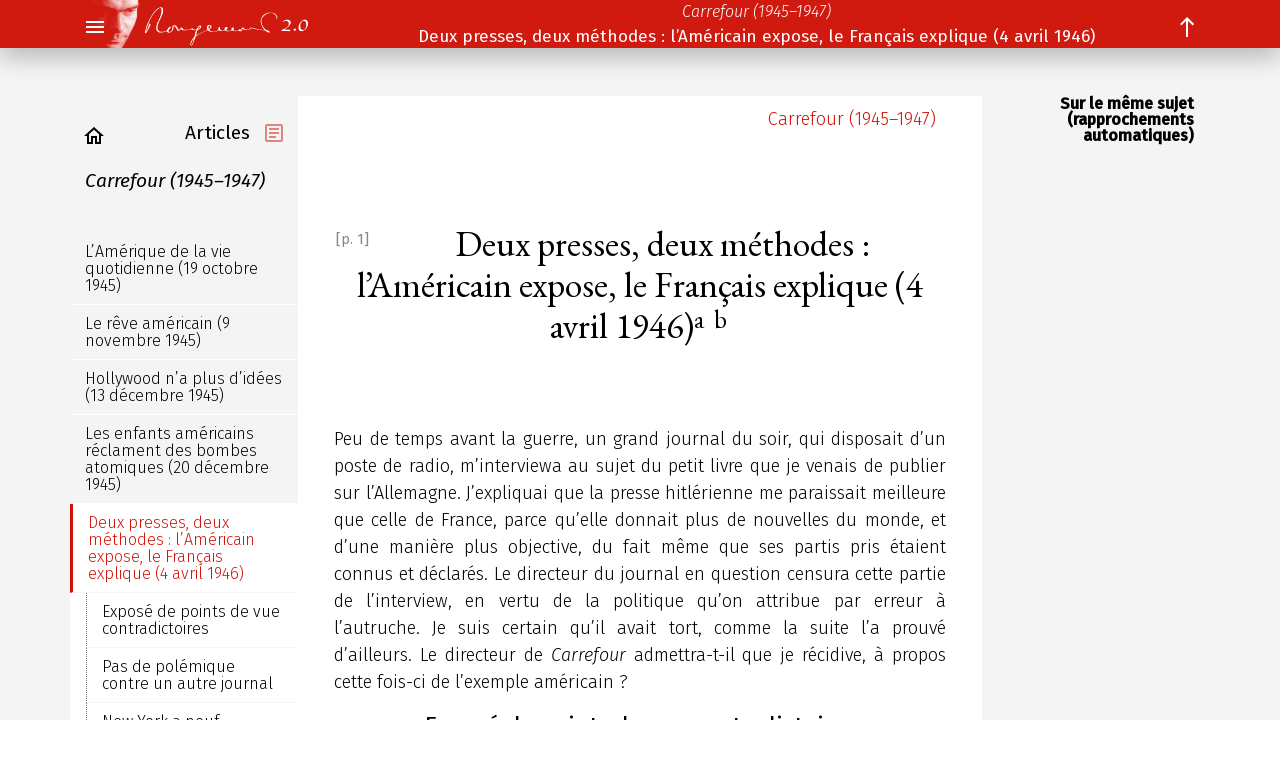

--- FILE ---
content_type: text/html; charset=UTF-8
request_url: https://www.unige.ch/rougemont/articles/carf/ddr19460404carf
body_size: 8971
content:
<!DOCTYPE html>
<html lang="fr">
  <head>
    <meta name="viewport" content="width=device-width, initial-scale=1.0, user-scalable=yes"/>
    <meta charset="UTF-8"/>
    <meta name="theme-color" content="#cf1308"/>
    <link rel="preconnect" href="https://www.google-analytics.com/"/>
    <link rel="dns-prefetch" href="https://www.google-analytics.com/"/>

    <link rel="preconnect" href="https://fonts.googleapis.com/" crossorigin/>
    <link rel="dns-prefetch" href="https://fonts.googleapis.com/" crossorigin/>
    <link rel="preconnect" href="https://fonts.gstatic.com/" crossorigin/>
    <link rel="dns-prefetch" href="https://fonts.gstatic.com/" crossorigin/>
    <link
      rel="preload" 
      as="style" 
      href="https://fonts.googleapis.com/css2?family=EB+Garamond:ital@0;1&family=Fira+Sans:ital,wght@0,300;0,400;0,500;1,300;1,400;1,500&display=swap"
    />
    <link 
      rel="stylesheet" 
      media="print" 
      onload="this.media='all'" 
      href="https://fonts.googleapis.com/css2?family=EB+Garamond:ital@0;1&family=Fira+Sans:ital,wght@0,300;0,400;0,500;1,300;1,400;1,500&display=swap"
    />
    <noscript>
    <link 
      rel="stylesheet" 
      href="https://fonts.googleapis.com/css2?family=EB+Garamond:ital@0;1&family=Fira+Sans:ital,wght@0,300;0,400;0,500;1,300;1,400;1,500&display=swap"
    />
    </noscript>
    

<title>Deux presses, deux méthodes : l’Américain expose, le Français explique (4 avril 1946) – Carrefour — Rougemont 2.0</title>

<meta http-equiv="content-type" content="text/html; charset=UTF-8"/>
<meta name="description" content="Exposé de points de vue contradictoires — Pas de polémique contre un autre journal — New York a neuf journaux, Paris en a… — Deux pages pour la religion, pas de roman-feuilleton — Des moyens d’information dignes de ce nom"/>
<meta name="generator" content="concrete5"/>
<link rel="canonical" href="https://www.unige.ch/rougemont/articles/carf/ddr19460404carf">
<script type="text/javascript">
    var CCM_DISPATCHER_FILENAME = "/rougemont/index.php";
    var CCM_CID = 21192;
    var CCM_EDIT_MODE = false;
    var CCM_ARRANGE_MODE = false;
    var CCM_IMAGE_PATH = "/rougemont/concrete/images";
    var CCM_TOOLS_PATH = "/rougemont/index.php/tools/required";
    var CCM_APPLICATION_URL = "https://www.unige.ch/rougemont";
    var CCM_REL = "/rougemont";
    var CCM_ACTIVE_LOCALE = "fr_FR";
</script>

<link href="/rougemont/application/files/cache/css/5bb3ac41c1593d2f9c53d16d67ab2e0fb18f0d81.css?ccm_nocache=1a72ca0f3692b16db9673a9a89faff0649086c52" rel="stylesheet" type="text/css" media="all" data-source="/rougemont/packages/rougemont/themes/rougemont/css/bootstrap-grid.css?ccm_nocache=1a72ca0f3692b16db9673a9a89faff0649086c52 /rougemont/packages/rougemont/themes/rougemont/css/teinte.css?ccm_nocache=1a72ca0f3692b16db9673a9a89faff0649086c52 /rougemont/packages/rougemont/themes/rougemont/css/rougemont.css?ccm_nocache=1a72ca0f3692b16db9673a9a89faff0649086c52">
    <link rel="icon" sizes="32x32"    href="/rougemont/packages/rougemont/themes/rougemont/img/favicon32.png">
    <link rel="icon" sizes="57x57"    href="/rougemont/packages/rougemont/themes/rougemont/img/favicon57.png">
    <link rel="icon" sizes="76x76"    href="/rougemont/packages/rougemont/themes/rougemont/img/favicon76.png">
    <link rel="icon" sizes="96x96"    href="/rougemont/packages/rougemont/themes/rougemont/img/favicon96.png">
    <link rel="icon" sizes="120x120"  href="/rougemont/packages/rougemont/themes/rougemont/img/favicon120.png">
    <link rel="icon" sizes="128x128"  href="/rougemont/packages/rougemont/themes/rougemont/img/favicon128.png">
    <link rel="icon" sizes="152x152"  href="/rougemont/packages/rougemont/themes/rougemont/img/favicon152.png">
    <link rel="icon" sizes="180x180"  href="/rougemont/packages/rougemont/themes/rougemont/img/favicon180.png">
    <link rel="icon" sizes="192x192"  href="/rougemont/packages/rougemont/themes/rougemont/img/favicon192.png">
    <link rel="icon" sizes="228x228"  href="/rougemont/packages/rougemont/themes/rougemont/img/favicon228.png">
  </head>
<body class="rougemont liseuse">
  


<div class="ccm-page ccm-page-id-21192 page-type-liseuse page-template-liseuse parent-articles/carf ddr19460404carf">

<header id="header" class="top liseuse" role="banner">
  <div id="header_md" class="bg-red">
    <div class="container">
      <a id="menubut" href="#menu" role="button" aria-label="Menu du site, montrer/cacher" class="icon menu">
        <svg viewBox="0 0 24 24" width="24px" height="24px">
          <path class="show" d="M3 18h18v-2H3v2zm0-5h18v-2H3v2zm0-7v2h18V6H3z"/>
          <path aria-label="menu_open" class="hide" d="M3,18h13v-2H3V18z M3,13h10v-2H3V13z M3,6v2h13V6H3z M21,15.59L17.42,12L21,8.41L19.59,7l-5,5l5,5L21,15.59z"/>
        </svg>
      </a>
      <a href="https://www.unige.ch/rougemont" title="Accueil, Rougemont 2.0" id="signature">
        <img height="40" class="signature" src="/rougemont/packages/rougemont/themes/rougemont/img/ddr-signature.svg" alt="Denis de Rougemont, signature"/>
      </a>
      <div class="meta">
        <a id="runtitle" href="https://www.unige.ch/rougemont/articles/carf">Carrefour (1945–1947)</a>        <a id="runhead" href="#">Deux presses, deux méthodes : l’Américain expose, le Français explique (4 avril 1946)</a>
      </div>
      <a id="northbut" href="#" role="button" class="icon north" title="Sommet de la page">
        <svg viewBox="0 0 24 24" width="24px" height="24px">
          <path d="M5,9l1.41,1.41L11,5.83V22H13V5.83l4.59,4.59L19,9l-7-7L5,9z"/>
        </svg>
      </a>
      <a id="tocbut" href="#toc" role="button" aria-label="Sommaire du livre, montrer/cacher" class="icon toc">
        <svg class="toc" viewBox="0 0 24 24" width="24px" height="24px">
          <path class="show" aria-label="explore" d="M12 2C6.48 2 2 6.48 2 12s4.48 10 10 10 10-4.48 10-10S17.52 2 12 2zm0 18c-4.41 0-8-3.59-8-8s3.59-8 8-8 8 3.59 8 8-3.59 8-8 8zm-5.5-2.5l7.51-3.49L17.5 6.5 9.99 9.99 6.5 17.5zm5.5-6.6c.61 0 1.1.49 1.1 1.1s-.49 1.1-1.1 1.1-1.1-.49-1.1-1.1.49-1.1 1.1-1.1z"/>
          <path class="hide" aria-label="explore_off" d="M12 4c4.41 0 8 3.59 8 8 0 1.48-.41 2.86-1.12 4.06l1.46 1.46C21.39 15.93 22 14.04 22 12c0-5.52-4.48-10-10-10-2.04 0-3.93.61-5.51 1.66l1.46 1.46C9.14 4.41 10.52 4 12 4zm2.91 8.08L17.5 6.5l-5.58 2.59 2.99 2.99zM2.1 4.93l1.56 1.56C2.61 8.07 2 9.96 2 12c0 5.52 4.48 10 10 10 2.04 0 3.93-.61 5.51-1.66l1.56 1.56 1.41-1.41L3.51 3.51 2.1 4.93zm3.02 3.01l3.98 3.98-2.6 5.58 5.58-2.59 3.98 3.98c-1.2.7-2.58 1.11-4.06 1.11-4.41 0-8-3.59-8-8 0-1.48.41-2.86 1.12-4.06z"/>
        </svg>
      </a>
    </div>
  </div>
  <div id="menu" class="liseuse">
    <div class="container ">
      <label for="titles">Site, trouver un titre</label>
      <form class="search" id="search" autocomplete="off" onsubmit="return false;" action="https://www.unige.ch/rougemont/data/titles" role="search">
        <button name="magnify" type="button">
          <svg viewBox="0 0 24 24"  width="24px" height="24px">
            <path d="M15.5 14h-.79l-.28-.27C15.41 12.59 16 11.11 16 9.5 16 5.91 13.09 3 9.5 3S3 5.91 3 9.5 5.91 16 9.5 16c1.61 0 3.09-.59 4.23-1.57l.27.28v.79l5 4.99L20.49 19l-4.99-5zm-6 0C7.01 14 5 11.99 5 9.5S7.01 5 9.5 5 14 7.01 14 9.5 11.99 14 9.5 14z"/>
          </svg>
        </button>
        <input id="titles" name="titles" aria-describedby="titles-hint" type="text" class="q" placeholder="am… dia… eu… fed…"/>
        <button name="reset" class="reset" type="reset">
          <svg viewBox="0 0 24 24"  width="24px" height="24px">
            <path d="M19 6.41L17.59 5 12 10.59 6.41 5 5 6.41 10.59 12 5 17.59 6.41 19 12 13.41 17.59 19 19 17.59 13.41 12 19 6.41z"/>
          </svg>
        </button>
        <div class="progress"><div></div></div>
        <div id="results"></div>
      </form>
      <nav class="menubar">

<!-- /articles/carf/ddr19460404carf /livres -->
<a href="https://www.unige.ch/rougemont/livres" title="Rougemont 2.0 : Livres">Livres</a>

<!-- /articles/carf/ddr19460404carf /articles -->
<a class="here" href="https://www.unige.ch/rougemont/articles" title="Rougemont 2.0 : Articles">Articles</a>

<!-- /articles/carf/ddr19460404carf /correspondances -->
<a href="https://www.unige.ch/rougemont/correspondances" title="Rougemont 2.0 : Correspondances">Correspondances</a>

<!-- /articles/carf/ddr19460404carf /inedits -->
<a href="https://www.unige.ch/rougemont/inedits">Inédits</a>

<!-- /articles/carf/ddr19460404carf /medias -->
<a href="https://www.unige.ch/rougemont/medias" title="Rougemont 2.0 : Médias">Médias</a>

<!-- /articles/carf/ddr19460404carf /bio -->
<a href="https://www.unige.ch/rougemont/bio" title="Rougemont 2.0 : Biographie">Biographie</a>

<!-- /articles/carf/ddr19460404carf  -->
<a class="home" href="https://oeuvres.unige.ch/rougemont">Labo</a>

<!-- /articles/carf/ddr19460404carf  -->
<a class="home" href="https://www.zotero.org/groups/5018778/rougemont/library">Biblio</a>
</nav>

    </div>
  </div>
</header>


<main class="liseuse">
   <div id="viewport" class="container">
    <div id="text" class="body">
      
      <nav class="booktitle"><a href="https://www.unige.ch/rougemont/articles/carf">Carrefour (1945–1947)</a></nav><div id="keywords" class="text2"></div>

    
                  <article>
                    <a class="pb facs" href="https://iiif.unige.ch/iiif/2/rougemont/ddr/ddr19460404carf/001.jpg/full/full/0/default.jpg" id="pb1">[p. 1]</a>
                    <h1 class="head article">Deux presses, deux méthodes : l’Américain expose, le Français explique (4 avril 1946)<a class="noteref" href="ddr19460404carf#note5" id="note5_" epub:type="noteref">a</a>
<a class="noteref" href="ddr19460404carf#note6" id="note6_" epub:type="noteref">b</a>
<a class="bookmark" href="#ddr19460404carf"> </a></h1>
                    <p class="p noindent">Peu de temps avant la guerre, un grand journal du soir, qui disposait d’un poste de radio, m’interviewa au sujet du petit livre que je venais de publier sur l’Allemagne. J’expliquai que la presse hitlérienne me paraissait meilleure que celle de France, parce qu’elle donnait plus de nouvelles du monde, et d’une manière plus objective, du fait même que ses partis pris étaient connus et déclarés. Le directeur du journal en question censura cette partie de l’interview, en vertu de la politique qu’on attribue par erreur à l’autruche. Je suis certain qu’il avait tort, comme la suite l’a prouvé d’ailleurs. Le directeur de <i class="i">Carrefour</i> admettra-t-il que je récidive, à propos cette fois-ci de l’exemple américain ?</p>
                    <section id="s5-1" class="div level2" epub:type="subchapter"> <header><h2 class="head">Exposé de points de vue contradictoires<a class="bookmark" href="#s5-1"> </a></h2></header>
<p class="p noindent">Les grands journaux américains admettent dans leurs colonnes l’<i class="i">exposé de points de vue contradictoires</i>, et je précise : ils l’admettent justement à l’occasion des débats les plus graves et les plus passionnés, tels que ceux que provoquent une période de grèves, le renvoi bruyant d’un ministre, ou même d’une élection présidentielle. Dans quel autre pays de notre monde du <span class="num">xx<sup class="sup">e</sup></span> siècle verrait-on un journal de l’importance du <i class="i">New York Times</i> donner une page entière au discours de son candidat, et une page entière, en regard, au discours de son adversaire ? Cependant que l’éditorial commente en termes mesurés les mérites respectifs des personnes en présence ? Et s’il s’agit d’une grève de vastes dimensions, comme celle qui vient d’interrompre pendant plusieurs mois la production de la General Motors, vous trouverez tous les jours les points de vue affrontés du patronat et de l’union syndicale, dont les déclarations officielles seront citées <i class="i">in extenso</i>.</p></section>
                    <section id="s5-2" class="div level2" epub:type="subchapter"> <header><h2 class="head">Pas de polémique contre un autre journal<a class="bookmark" href="#s5-2"> </a></h2></header>
<p class="p noindent">Ainsi la controverse réelle est exposée, pièces à l’appui, devant le lecteur. Mais ce que vous ne verrez jamais, dans ce même journal, c’est une polémique contre un autre journal. Ceci me paraît très important. En France, il arrive trop souvent que le débat réel reste mal défini, les positions des parties en présence n’ayant pas été déclarées dans les termes exacts où elles s’arrêtent. Ce que l’on trouve dans son journal, c’est un débat à propos d’un débat. C’est un torrent de jugements contradictoires, mais trop exactement prévus — sous la rubrique revue de la presse — au sujet d’un problème qui, semble-t-il, importe moins en soi que ce qu’en disent les partis. Ainsi l’on peut « causer » à l’infini, mais sans trop de chances de se former une opinion plausible ou réaliste. Tartempion pense ceci, Durand déclare cela, mais l’un est radical et l’autre communiste, je le savais bien, parbleu ! comme dirait Gide. Et je savais que quel que fût le problème posé, ils resteraient attachés « indéfectiblement », comme des moules, à leurs vieux principes. Mais le problème subsiste et je voudrais qu’on me dise comment le résoudre pratiquement. Au lieu de quoi Tartempion me ressasse que Durand n’est qu’un radical. De quoi donc parlait-on ? Qu’allons-nous faire ?</p><p class="p">Ce n’est pas que les journaux américains craignent la discussion violente, la dénonciation personnelle ou le scandale. Quand ils s’y lancent, ils n’y vont pas de main morte. Mais leur objectif principal, ou si l’on veut, leur arme favorite, reste l’information toute nue, ou presque. Sur trente-deux pages de leur édition quotidienne, le <i class="i">Times</i> ou le <i class="i">Tribune</i> consacrent à peu près deux tiers de page à leurs éditoriaux, dont la moitié traite de ce qui se passe dans tel pays de l’Amérique du Sud ou de l’Europe. Le reste du journal se compose de dépêches d’agences, récrites et délayées sous forme d’articles signés, et d’articles de correspondants spéciaux publiés sous forme de longues dépêches ; de commentaires ou « colonnes syndiquées » (qui paraissent le même jour dans vingt autres journaux) ; et des rubriques régulières : sports, religion, finance, livres, théâtre, correspondance, jardin, etc.</p><p class="p">Mais le fait est qu’une dépêche de Paris, par un correspondant américain, qui occupe chaque matin une ou deux colonnes de son journal, en apprend davantage sur ce qui se passe en France que la lecture de dix journaux français. Tous les Français, qui viennent ici, en tombent d’accord.</p></section>
                    <section id="s5-3" class="div level2" epub:type="subchapter"> <header><h2 class="head">New York a neuf journaux, Paris en a…<a class="bookmark" href="#s5-3"> </a></h2></header>
<p class="p noindent">Le correspondant-américain-à-l’étranger est une espèce humaine bien définie. Le grand<i class="i"> reporter</i> français <i class="i">cherche à expliquer</i>, il tend à l’essai. Le correspondant américain cherche à faire voir, il tend au roman. Sa gloire et son statut social éclipsent bien souvent ceux des grands romanciers.</p><p class="p">Ce qui pose chaque jour aux rédacteurs d’un journal américain, en plus des problèmes d’un grand quotidien, le problème d’une volumineuse revue de vulgarisation. Ce qui suppose un état-major et un personnel gigantesques, spécialisés à l’infini ; des pages de publicité aussi chères qu’abondantes ; ou un propriétaire aux dollars inépuisables. Ce qui s’oppose enfin à la multiplication des journaux. <i class="i">New York, pour sept millions d’habitants, ne possède que neuf grands journaux ; Paris en publie sept fois plus</i>, qui, d’ailleurs, tirés sur deux pages, feraient, réunis en une seule liasse, tout juste un numéro du <i class="i">Times</i>, pour le volume de mots imprimés.</p></section>
                    <section id="s5-4" class="div level2" epub:type="subchapter"> <header><h2 class="head">Deux pages pour la religion, pas de roman-feuilleton<a class="bookmark" href="#s5-4"> </a></h2></header>
<p class="p noindent">Trois remarques au sujet des rubriques régulières. Celle des sports, contrairement à ce que l’on attendrait, ne tient pas plus de place que dans la presse française. Par contre, celle de la religion, qui n’existe aucunement en France, occupe souvent deux pages entières. Enfin, vous ne trouverez pas dans les journaux américains cet héritage inexcusable de la presse du siècle dernier, que nous appelons le roman-feuilleton, et que je vois encore, en pleine période de disette de papier, encombrer le tiers de la seconde et dernière page de plusieurs journaux parisiens. Le censeur astucieux, possédé par l’idée d’empêcher le peuple de savoir ce qui se passe, n’eût pas trouvé de meilleur expédient : s’ils demandent des nouvelles, contez-leur une histoire. « S’ils n’ont pas de pain, qu’ils mangent des brioches ! » Le siècle est en révolution, l’Europe en ruine, la France en crise pour dire le moins, c’est bien le moment de lire Paul de Kock…</p></section>
                    <section id="s5-5" class="div level2" epub:type="subchapter"> <header><h2 class="head">Des moyens d’information dignes de ce nom<a class="bookmark" href="#s5-5"> </a></h2></header>
<p class="p noindent">La France possède, depuis la guerre, un ministère de l’Information, dont jusqu’à plus ample informé, je ne mettrai pas en doute l’utilité. Mais elle ne possède pas d’organes d’information dignes du nom. Sur quoi peut bien régner ce ministère ? J’imagine qu’il a pris à tâche de créer un nouvel esprit, un nouveau sens des devoirs civiques de la presse, une école de reportage, un journal type… et surtout des campagnes d’information. Je me permettrais, dans ce cas, de lui suggérer le modèle du <i class="i">Christian Science Monitor</i>, du <i class="i">New York Times</i> ou du <i class="i">Herald Tribune</i>. Ce sont ces grands journaux que j’avais dans l’esprit en écrivant ce qui précède. J’ai préféré ne point parler de la « presse Hearst » et des journaux de McCormick, qui règnent sur le Middle West, et dont les tares les plus connues sont la brutalité de langage, la haine posthume de Roosevelt, l’isolationnisme impénitent, le racisme et le préjugé antieuropéen.</p><p class="p">Toutes les comparaisons du genre de celles que je viens d’esquisser courent le risque d’opposer le meilleur d’un des termes à la moyenne ou même au pire de l’autre. Il resterait à opposer la tenue littéraire, mettons du <a class="external" href="https://www.unige.ch/rougemont/articles/fig"><i class="i">Figaro</i></a> à la vulgarité totale du <i class="i">Journal and American</i>. Mais il est difficile d’être à la fois juste et utile, en temps de crise. Et j’ai voulu courir au plus pressé.</p></section>
                    <section class="footnotes">
                      <aside class="a note zotero note" id="note5" role="note" epub:type="note"><a class="noteback" href="ddr19460404carf#note5_">a. </a><span rend="sc" class="sc">Rougemont</span> Denis de, « <a class="external" href="https://www.unige.ch/rougemont/articles/carf/ddr19460404carf">Deux presses, deux méthodes : l’Américain expose, le Français explique</a> », <i>Carrefour</i>, Paris, 4 avril 1946, p. 1.</aside>
                      <aside class="a note note" id="note6" role="note" epub:type="note"><a class="noteback" href="ddr19460404carf#note6_">b. </a>Texte précédé de la note suivante : « La volonté objective de <i class="i">Carrefour</i> se manifeste, une fois de plus, en facilitant à un de nos compatriotes qui vit à l’étranger, la possibilité de s’exprimer librement sur l’un des problèmes les plus brûlants de l’heure : celui de la mission de la presse. »</aside>
                    </section>
                  </article>
                
      <div id="notebox">
      </div>
      <nav class="foot my-5">
        

    
<div class="ccm-block-next-previous-wrapper">
            <div class="ccm-block-next-previous-header">
            <h5>Previous</h5>
        </div>
                <p class="ccm-block-next-previous-previous-link">
            <a href="https://www.unige.ch/rougemont/articles/carf/ddr19451220carf">Les enfants américains réclament des bombes atomiques (20 décembre 1945)</a>        </p>
                <div class="ccm-block-next-previous-header">
            <h5>Next</h5>
        </div>
                <p class="ccm-block-next-previous-next-link">
            <a href="https://www.unige.ch/rougemont/articles/carf/ddr19460523carf">Une bureaucratie sans ronds-de-cuir (23 mai 1946)</a>        </p>
                <p class="ccm-block-next-previous-parent-link">
            <a href="https://www.unige.ch/rougemont/articles/carf">Up</a>        </p>
        </div>

      </nav>
    </div>
    <aside id="sidebar" class="bg-light">
            <nav class="toclocal" id="toc">
        <div class="container">
      
<header>
  <div>
    <a title="Collection de ce titre" class="collection articles" href="https://www.unige.ch/rougemont/articles">Articles</a>
    <a class="icon" style="margin-right: 8px;" rel="home" href="/rougemont" title="Accueil, Rougemont 2.0">
      <svg viewBox="0 0 24 24" width="24px" height="24px">
        <path d="M12 5.69l5 4.5V18h-2v-6H9v6H7v-7.81l5-4.5M12 3L2 12h3v8h6v-6h2v6h6v-8h3L12 3z"/>
      </svg>
    </a>
  </div>
  <div>
    <a title="Couverture de ce titre" class="title" href="https://www.unige.ch/rougemont/articles/carf">Carrefour (1945–1947)</a>
  </div>
</header>


    
                  <ol>
                    <li class="collateral">
                      <a href="ddr19451019carf">L’Amérique de la vie quotidienne (19 octobre 1945)  </a>
                    </li>
                    <li class="collateral">
                      <a href="ddr19451109carf">Le rêve américain (9 novembre 1945)  </a>
                    </li>
                    <li class="collateral">
                      <a href="ddr19451213carf">Hollywood n’a plus d’idées (13 décembre 1945)  </a>
                    </li>
                    <li class="collateral">
                      <a href="ddr19451220carf">Les enfants américains réclament des bombes atomiques (20 décembre 1945)  </a>
                    </li>
                    <li class="here">
                      <a href="#">Deux presses, deux méthodes : l’Américain expose, le Français explique (4 avril 1946)    </a>
                      <ol>
                        <li class="collateral">
                          <a href="ddr19460404carf#s5-1">Exposé de points de vue contradictoires</a>
                        </li>
                        <li class="collateral">
                          <a href="ddr19460404carf#s5-2">Pas de polémique contre un autre journal</a>
                        </li>
                        <li class="collateral">
                          <a href="ddr19460404carf#s5-3">New York a neuf journaux, Paris en a…</a>
                        </li>
                        <li class="collateral">
                          <a href="ddr19460404carf#s5-4">Deux pages pour la religion, pas de roman-feuilleton</a>
                        </li>
                        <li class="collateral">
                          <a href="ddr19460404carf#s5-5">Des moyens d’information dignes de ce nom</a>
                        </li>
                      </ol>
                    </li>
                    <li class="collateral">
                      <a href="ddr19460523carf">Une bureaucratie sans ronds-de-cuir (23 mai 1946)  </a>
                    </li>
                    <li class="collateral">
                      <a href="ddr19460826carf">L’Amérique est-elle nationaliste ? (29 août 1946)  </a>
                    </li>
                    <li class="collateral">
                      <a href="ddr19470123carf">L’art dirigé [Réponse à une enquête] (23 janvier 1947)    </a>
                    </li>
                    <li class="collateral">
                      <a href="ddr19470409carf">Fédération ou dictature mondiale ? (9 avril 1947)  </a>
                    </li>
                    <li class="collateral">
                      <a href="ddr19471029carf">« Jean-Paul Sartre vous parle… et ce qu’en pensent… » (29 octobre 1947)    </a>
                    </li>
                    <li class="collateral">
                      <a href="ddr19471126carf">La France est assez grande pour n’être pas ingrate (26 novembre 1947)  </a>
                    </li>
                  </ol>
                
        </div>
      </nav>
    </aside>
    <aside id="seealso" class="bg-light">
      <header>
        <div class="head">Sur le même sujet (rapprochements automatiques)</div>
      </header>
      <nav id="seelinks">

      </nav>
    </aside>
  </div>
</main>
<script defer src="https://oeuvres.unige.ch/ddrlab/data/jsondoc.jsp?callback=seealso&amp;id=ddr19460404carf"></script>
<footer id="footer">
  <div class="bg-dark">
    <div class="container">
      <div class="row">
        <div class="col-md-6 col-lg-3 py-3 py-md-5">
          <div class="center">
            <img src="/rougemont/packages/rougemont/themes/rougemont/img/ddr-signature.svg" alt="signature Denis de Rougemont blanc" class="signature">
            <p>Denis de Rougemont,
              <br/>l’intégrale en ligne
            </p>
          </div>
        </div>
        <div class="col-md-6 col-lg-3 py-3 py-md-5">
          <p>Un site hébergé par :</p>
          <img src="/rougemont/packages/rougemont/themes/rougemont/img/gsi.png" class="unige" alt="Unige Global Studies Institute (logo)">
        </div>
        <div class="col-md-6 col-lg-3 py-3 py-md-5">
          <div class="label">Contact</div>
          <address>
              Rougemont 2.0
              <br/>GSI de l’Université de Genève
              <br/>Sciences II
              <br/>Quai Ernest-Ansermet 30
              <br/>Case postale
              <br/>CH - 1211 Genève 4
              <br/><a href="mailto:rougemont@unige.ch">rougemont@unige.ch</a>
          </address>
        </div>
        <div class="col-md-6 col-lg-3 py-3 py-md-5">
          <div class="label">Conditions d'usage</div>
          <p>
            Sauf indication contraire, les contenus de ce site sont publiés sous une licence Creative commons CC-BY-NC, 4.0.
          </p>
          <div id="loginout"><a href="https://www.unige.ch/rougemont/login">Log in</a></div>
        </div>
      </div>
    </div>
  </div>
</footer>

    </div>
    <!-- Matomo -->
<script>
  var _paq = window._paq = window._paq || [];
  /* tracker methods like "setCustomDimension" should be called before "trackPageView" */
  _paq.push(['trackPageView']);
  _paq.push(['enableLinkTracking']);
  (function() {
    var u="https://matomo-com-unige.ch/";
    _paq.push(['setTrackerUrl', u+'matomo.php']);
    _paq.push(['setSiteId', '55']);
    var d=document, g=d.createElement('script'), s=d.getElementsByTagName('script')[0];
    g.async=true; g.src=u+'matomo.js'; s.parentNode.insertBefore(g,s);
  })();
</script>
<!-- End Matomo Code --><script type="text/javascript" src="/rougemont/application/files/cache/js/baa401750f098b0120ac0fa53f88a0d7dbd02654.js?ccm_nocache=1a72ca0f3692b16db9673a9a89faff0649086c52" data-source="/rougemont/packages/rougemont/themes/rougemont/js/rougemont.js?ccm_nocache=1a72ca0f3692b16db9673a9a89faff0649086c52"></script>
    <!-- Google Analytics -->
    <script>
    window.ga=window.ga||function(){(ga.q=ga.q||[]).push(arguments)};ga.l=+new Date;
    ga('create', 'UA-166319083-1', 'auto');
    ga('send', 'pageview');
    </script>
    <script defer src='https://www.google-analytics.com/analytics.js'></script>
    <!-- End Google Analytics -->
  </body>
</html>


--- FILE ---
content_type: text/css
request_url: https://www.unige.ch/rougemont/application/files/cache/css/5bb3ac41c1593d2f9c53d16d67ab2e0fb18f0d81.css?ccm_nocache=1a72ca0f3692b16db9673a9a89faff0649086c52
body_size: 21239
content:
/*!
 * Bootstrap Grid v4.5.2 (https://getbootstrap.com/)
 * Copyright 2011-2020 The Bootstrap Authors
 * Copyright 2011-2020 Twitter, Inc.
 * Licensed under MIT (https://github.com/twbs/bootstrap/blob/main/LICENSE)
 */html{box-sizing:border-box;-ms-overflow-style:scrollbar}*,*::before,*::after{box-sizing:inherit}.container,.container-fluid,.container-sm,.container-md,.container-lg,.container-xl{width:100%;padding-right:15px;padding-left:15px;margin-right:auto;margin-left:auto}@media (min-width: 576px){.container,.container-sm{max-width:540px}}@media (min-width: 768px){.container,.container-sm,.container-md{max-width:720px}}@media (min-width: 992px){.container,.container-sm,.container-md,.container-lg{max-width:960px}}@media (min-width: 1200px){.container,.container-sm,.container-md,.container-lg,.container-xl{max-width:1140px}}.row{display:-ms-flexbox;display:flex;-ms-flex-wrap:wrap;flex-wrap:wrap;margin-right:-15px;margin-left:-15px}.no-gutters{margin-right:0;margin-left:0}.no-gutters > .col,.no-gutters > [class*="col-"]{padding-right:0;padding-left:0}.col-1,.col-2,.col-3,.col-4,.col-5,.col-6,.col-7,.col-8,.col-9,.col-10,.col-11,.col-12,.col,.col-auto,.col-sm-1,.col-sm-2,.col-sm-3,.col-sm-4,.col-sm-5,.col-sm-6,.col-sm-7,.col-sm-8,.col-sm-9,.col-sm-10,.col-sm-11,.col-sm-12,.col-sm,.col-sm-auto,.col-md-1,.col-md-2,.col-md-3,.col-md-4,.col-md-5,.col-md-6,.col-md-7,.col-md-8,.col-md-9,.col-md-10,.col-md-11,.col-md-12,.col-md,.col-md-auto,.col-lg-1,.col-lg-2,.col-lg-3,.col-lg-4,.col-lg-5,.col-lg-6,.col-lg-7,.col-lg-8,.col-lg-9,.col-lg-10,.col-lg-11,.col-lg-12,.col-lg,.col-lg-auto,.col-xl-1,.col-xl-2,.col-xl-3,.col-xl-4,.col-xl-5,.col-xl-6,.col-xl-7,.col-xl-8,.col-xl-9,.col-xl-10,.col-xl-11,.col-xl-12,.col-xl,.col-xl-auto{position:relative;width:100%;padding-right:15px;padding-left:15px}.col{-ms-flex-preferred-size:0;flex-basis:0;-ms-flex-positive:1;flex-grow:1;max-width:100%}.row-cols-1 > *{-ms-flex:0 0 100%;flex:0 0 100%;max-width:100%}.row-cols-2 > *{-ms-flex:0 0 50%;flex:0 0 50%;max-width:50%}.row-cols-3 > *{-ms-flex:0 0 33.333333%;flex:0 0 33.333333%;max-width:33.333333%}.row-cols-4 > *{-ms-flex:0 0 25%;flex:0 0 25%;max-width:25%}.row-cols-5 > *{-ms-flex:0 0 20%;flex:0 0 20%;max-width:20%}.row-cols-6 > *{-ms-flex:0 0 16.666667%;flex:0 0 16.666667%;max-width:16.666667%}.col-auto{-ms-flex:0 0 auto;flex:0 0 auto;width:auto;max-width:100%}.col-1{-ms-flex:0 0 8.333333%;flex:0 0 8.333333%;max-width:8.333333%}.col-2{-ms-flex:0 0 16.666667%;flex:0 0 16.666667%;max-width:16.666667%}.col-3{-ms-flex:0 0 25%;flex:0 0 25%;max-width:25%}.col-4{-ms-flex:0 0 33.333333%;flex:0 0 33.333333%;max-width:33.333333%}.col-5{-ms-flex:0 0 41.666667%;flex:0 0 41.666667%;max-width:41.666667%}.col-6{-ms-flex:0 0 50%;flex:0 0 50%;max-width:50%}.col-7{-ms-flex:0 0 58.333333%;flex:0 0 58.333333%;max-width:58.333333%}.col-8{-ms-flex:0 0 66.666667%;flex:0 0 66.666667%;max-width:66.666667%}.col-9{-ms-flex:0 0 75%;flex:0 0 75%;max-width:75%}.col-10{-ms-flex:0 0 83.333333%;flex:0 0 83.333333%;max-width:83.333333%}.col-11{-ms-flex:0 0 91.666667%;flex:0 0 91.666667%;max-width:91.666667%}.col-12{-ms-flex:0 0 100%;flex:0 0 100%;max-width:100%}.order-first{-ms-flex-order:-1;order:-1}.order-last{-ms-flex-order:13;order:13}.order-0{-ms-flex-order:0;order:0}.order-1{-ms-flex-order:1;order:1}.order-2{-ms-flex-order:2;order:2}.order-3{-ms-flex-order:3;order:3}.order-4{-ms-flex-order:4;order:4}.order-5{-ms-flex-order:5;order:5}.order-6{-ms-flex-order:6;order:6}.order-7{-ms-flex-order:7;order:7}.order-8{-ms-flex-order:8;order:8}.order-9{-ms-flex-order:9;order:9}.order-10{-ms-flex-order:10;order:10}.order-11{-ms-flex-order:11;order:11}.order-12{-ms-flex-order:12;order:12}.offset-1{margin-left:8.333333%}.offset-2{margin-left:16.666667%}.offset-3{margin-left:25%}.offset-4{margin-left:33.333333%}.offset-5{margin-left:41.666667%}.offset-6{margin-left:50%}.offset-7{margin-left:58.333333%}.offset-8{margin-left:66.666667%}.offset-9{margin-left:75%}.offset-10{margin-left:83.333333%}.offset-11{margin-left:91.666667%}@media (min-width: 576px){.col-sm{-ms-flex-preferred-size:0;flex-basis:0;-ms-flex-positive:1;flex-grow:1;max-width:100%}.row-cols-sm-1 > *{-ms-flex:0 0 100%;flex:0 0 100%;max-width:100%}.row-cols-sm-2 > *{-ms-flex:0 0 50%;flex:0 0 50%;max-width:50%}.row-cols-sm-3 > *{-ms-flex:0 0 33.333333%;flex:0 0 33.333333%;max-width:33.333333%}.row-cols-sm-4 > *{-ms-flex:0 0 25%;flex:0 0 25%;max-width:25%}.row-cols-sm-5 > *{-ms-flex:0 0 20%;flex:0 0 20%;max-width:20%}.row-cols-sm-6 > *{-ms-flex:0 0 16.666667%;flex:0 0 16.666667%;max-width:16.666667%}.col-sm-auto{-ms-flex:0 0 auto;flex:0 0 auto;width:auto;max-width:100%}.col-sm-1{-ms-flex:0 0 8.333333%;flex:0 0 8.333333%;max-width:8.333333%}.col-sm-2{-ms-flex:0 0 16.666667%;flex:0 0 16.666667%;max-width:16.666667%}.col-sm-3{-ms-flex:0 0 25%;flex:0 0 25%;max-width:25%}.col-sm-4{-ms-flex:0 0 33.333333%;flex:0 0 33.333333%;max-width:33.333333%}.col-sm-5{-ms-flex:0 0 41.666667%;flex:0 0 41.666667%;max-width:41.666667%}.col-sm-6{-ms-flex:0 0 50%;flex:0 0 50%;max-width:50%}.col-sm-7{-ms-flex:0 0 58.333333%;flex:0 0 58.333333%;max-width:58.333333%}.col-sm-8{-ms-flex:0 0 66.666667%;flex:0 0 66.666667%;max-width:66.666667%}.col-sm-9{-ms-flex:0 0 75%;flex:0 0 75%;max-width:75%}.col-sm-10{-ms-flex:0 0 83.333333%;flex:0 0 83.333333%;max-width:83.333333%}.col-sm-11{-ms-flex:0 0 91.666667%;flex:0 0 91.666667%;max-width:91.666667%}.col-sm-12{-ms-flex:0 0 100%;flex:0 0 100%;max-width:100%}.order-sm-first{-ms-flex-order:-1;order:-1}.order-sm-last{-ms-flex-order:13;order:13}.order-sm-0{-ms-flex-order:0;order:0}.order-sm-1{-ms-flex-order:1;order:1}.order-sm-2{-ms-flex-order:2;order:2}.order-sm-3{-ms-flex-order:3;order:3}.order-sm-4{-ms-flex-order:4;order:4}.order-sm-5{-ms-flex-order:5;order:5}.order-sm-6{-ms-flex-order:6;order:6}.order-sm-7{-ms-flex-order:7;order:7}.order-sm-8{-ms-flex-order:8;order:8}.order-sm-9{-ms-flex-order:9;order:9}.order-sm-10{-ms-flex-order:10;order:10}.order-sm-11{-ms-flex-order:11;order:11}.order-sm-12{-ms-flex-order:12;order:12}.offset-sm-0{margin-left:0}.offset-sm-1{margin-left:8.333333%}.offset-sm-2{margin-left:16.666667%}.offset-sm-3{margin-left:25%}.offset-sm-4{margin-left:33.333333%}.offset-sm-5{margin-left:41.666667%}.offset-sm-6{margin-left:50%}.offset-sm-7{margin-left:58.333333%}.offset-sm-8{margin-left:66.666667%}.offset-sm-9{margin-left:75%}.offset-sm-10{margin-left:83.333333%}.offset-sm-11{margin-left:91.666667%}}@media (min-width: 768px){.col-md{-ms-flex-preferred-size:0;flex-basis:0;-ms-flex-positive:1;flex-grow:1;max-width:100%}.row-cols-md-1 > *{-ms-flex:0 0 100%;flex:0 0 100%;max-width:100%}.row-cols-md-2 > *{-ms-flex:0 0 50%;flex:0 0 50%;max-width:50%}.row-cols-md-3 > *{-ms-flex:0 0 33.333333%;flex:0 0 33.333333%;max-width:33.333333%}.row-cols-md-4 > *{-ms-flex:0 0 25%;flex:0 0 25%;max-width:25%}.row-cols-md-5 > *{-ms-flex:0 0 20%;flex:0 0 20%;max-width:20%}.row-cols-md-6 > *{-ms-flex:0 0 16.666667%;flex:0 0 16.666667%;max-width:16.666667%}.col-md-auto{-ms-flex:0 0 auto;flex:0 0 auto;width:auto;max-width:100%}.col-md-1{-ms-flex:0 0 8.333333%;flex:0 0 8.333333%;max-width:8.333333%}.col-md-2{-ms-flex:0 0 16.666667%;flex:0 0 16.666667%;max-width:16.666667%}.col-md-3{-ms-flex:0 0 25%;flex:0 0 25%;max-width:25%}.col-md-4{-ms-flex:0 0 33.333333%;flex:0 0 33.333333%;max-width:33.333333%}.col-md-5{-ms-flex:0 0 41.666667%;flex:0 0 41.666667%;max-width:41.666667%}.col-md-6{-ms-flex:0 0 50%;flex:0 0 50%;max-width:50%}.col-md-7{-ms-flex:0 0 58.333333%;flex:0 0 58.333333%;max-width:58.333333%}.col-md-8{-ms-flex:0 0 66.666667%;flex:0 0 66.666667%;max-width:66.666667%}.col-md-9{-ms-flex:0 0 75%;flex:0 0 75%;max-width:75%}.col-md-10{-ms-flex:0 0 83.333333%;flex:0 0 83.333333%;max-width:83.333333%}.col-md-11{-ms-flex:0 0 91.666667%;flex:0 0 91.666667%;max-width:91.666667%}.col-md-12{-ms-flex:0 0 100%;flex:0 0 100%;max-width:100%}.order-md-first{-ms-flex-order:-1;order:-1}.order-md-last{-ms-flex-order:13;order:13}.order-md-0{-ms-flex-order:0;order:0}.order-md-1{-ms-flex-order:1;order:1}.order-md-2{-ms-flex-order:2;order:2}.order-md-3{-ms-flex-order:3;order:3}.order-md-4{-ms-flex-order:4;order:4}.order-md-5{-ms-flex-order:5;order:5}.order-md-6{-ms-flex-order:6;order:6}.order-md-7{-ms-flex-order:7;order:7}.order-md-8{-ms-flex-order:8;order:8}.order-md-9{-ms-flex-order:9;order:9}.order-md-10{-ms-flex-order:10;order:10}.order-md-11{-ms-flex-order:11;order:11}.order-md-12{-ms-flex-order:12;order:12}.offset-md-0{margin-left:0}.offset-md-1{margin-left:8.333333%}.offset-md-2{margin-left:16.666667%}.offset-md-3{margin-left:25%}.offset-md-4{margin-left:33.333333%}.offset-md-5{margin-left:41.666667%}.offset-md-6{margin-left:50%}.offset-md-7{margin-left:58.333333%}.offset-md-8{margin-left:66.666667%}.offset-md-9{margin-left:75%}.offset-md-10{margin-left:83.333333%}.offset-md-11{margin-left:91.666667%}}@media (min-width: 992px){.col-lg{-ms-flex-preferred-size:0;flex-basis:0;-ms-flex-positive:1;flex-grow:1;max-width:100%}.row-cols-lg-1 > *{-ms-flex:0 0 100%;flex:0 0 100%;max-width:100%}.row-cols-lg-2 > *{-ms-flex:0 0 50%;flex:0 0 50%;max-width:50%}.row-cols-lg-3 > *{-ms-flex:0 0 33.333333%;flex:0 0 33.333333%;max-width:33.333333%}.row-cols-lg-4 > *{-ms-flex:0 0 25%;flex:0 0 25%;max-width:25%}.row-cols-lg-5 > *{-ms-flex:0 0 20%;flex:0 0 20%;max-width:20%}.row-cols-lg-6 > *{-ms-flex:0 0 16.666667%;flex:0 0 16.666667%;max-width:16.666667%}.col-lg-auto{-ms-flex:0 0 auto;flex:0 0 auto;width:auto;max-width:100%}.col-lg-1{-ms-flex:0 0 8.333333%;flex:0 0 8.333333%;max-width:8.333333%}.col-lg-2{-ms-flex:0 0 16.666667%;flex:0 0 16.666667%;max-width:16.666667%}.col-lg-3{-ms-flex:0 0 25%;flex:0 0 25%;max-width:25%}.col-lg-4{-ms-flex:0 0 33.333333%;flex:0 0 33.333333%;max-width:33.333333%}.col-lg-5{-ms-flex:0 0 41.666667%;flex:0 0 41.666667%;max-width:41.666667%}.col-lg-6{-ms-flex:0 0 50%;flex:0 0 50%;max-width:50%}.col-lg-7{-ms-flex:0 0 58.333333%;flex:0 0 58.333333%;max-width:58.333333%}.col-lg-8{-ms-flex:0 0 66.666667%;flex:0 0 66.666667%;max-width:66.666667%}.col-lg-9{-ms-flex:0 0 75%;flex:0 0 75%;max-width:75%}.col-lg-10{-ms-flex:0 0 83.333333%;flex:0 0 83.333333%;max-width:83.333333%}.col-lg-11{-ms-flex:0 0 91.666667%;flex:0 0 91.666667%;max-width:91.666667%}.col-lg-12{-ms-flex:0 0 100%;flex:0 0 100%;max-width:100%}.order-lg-first{-ms-flex-order:-1;order:-1}.order-lg-last{-ms-flex-order:13;order:13}.order-lg-0{-ms-flex-order:0;order:0}.order-lg-1{-ms-flex-order:1;order:1}.order-lg-2{-ms-flex-order:2;order:2}.order-lg-3{-ms-flex-order:3;order:3}.order-lg-4{-ms-flex-order:4;order:4}.order-lg-5{-ms-flex-order:5;order:5}.order-lg-6{-ms-flex-order:6;order:6}.order-lg-7{-ms-flex-order:7;order:7}.order-lg-8{-ms-flex-order:8;order:8}.order-lg-9{-ms-flex-order:9;order:9}.order-lg-10{-ms-flex-order:10;order:10}.order-lg-11{-ms-flex-order:11;order:11}.order-lg-12{-ms-flex-order:12;order:12}.offset-lg-0{margin-left:0}.offset-lg-1{margin-left:8.333333%}.offset-lg-2{margin-left:16.666667%}.offset-lg-3{margin-left:25%}.offset-lg-4{margin-left:33.333333%}.offset-lg-5{margin-left:41.666667%}.offset-lg-6{margin-left:50%}.offset-lg-7{margin-left:58.333333%}.offset-lg-8{margin-left:66.666667%}.offset-lg-9{margin-left:75%}.offset-lg-10{margin-left:83.333333%}.offset-lg-11{margin-left:91.666667%}}@media (min-width: 1200px){.col-xl{-ms-flex-preferred-size:0;flex-basis:0;-ms-flex-positive:1;flex-grow:1;max-width:100%}.row-cols-xl-1 > *{-ms-flex:0 0 100%;flex:0 0 100%;max-width:100%}.row-cols-xl-2 > *{-ms-flex:0 0 50%;flex:0 0 50%;max-width:50%}.row-cols-xl-3 > *{-ms-flex:0 0 33.333333%;flex:0 0 33.333333%;max-width:33.333333%}.row-cols-xl-4 > *{-ms-flex:0 0 25%;flex:0 0 25%;max-width:25%}.row-cols-xl-5 > *{-ms-flex:0 0 20%;flex:0 0 20%;max-width:20%}.row-cols-xl-6 > *{-ms-flex:0 0 16.666667%;flex:0 0 16.666667%;max-width:16.666667%}.col-xl-auto{-ms-flex:0 0 auto;flex:0 0 auto;width:auto;max-width:100%}.col-xl-1{-ms-flex:0 0 8.333333%;flex:0 0 8.333333%;max-width:8.333333%}.col-xl-2{-ms-flex:0 0 16.666667%;flex:0 0 16.666667%;max-width:16.666667%}.col-xl-3{-ms-flex:0 0 25%;flex:0 0 25%;max-width:25%}.col-xl-4{-ms-flex:0 0 33.333333%;flex:0 0 33.333333%;max-width:33.333333%}.col-xl-5{-ms-flex:0 0 41.666667%;flex:0 0 41.666667%;max-width:41.666667%}.col-xl-6{-ms-flex:0 0 50%;flex:0 0 50%;max-width:50%}.col-xl-7{-ms-flex:0 0 58.333333%;flex:0 0 58.333333%;max-width:58.333333%}.col-xl-8{-ms-flex:0 0 66.666667%;flex:0 0 66.666667%;max-width:66.666667%}.col-xl-9{-ms-flex:0 0 75%;flex:0 0 75%;max-width:75%}.col-xl-10{-ms-flex:0 0 83.333333%;flex:0 0 83.333333%;max-width:83.333333%}.col-xl-11{-ms-flex:0 0 91.666667%;flex:0 0 91.666667%;max-width:91.666667%}.col-xl-12{-ms-flex:0 0 100%;flex:0 0 100%;max-width:100%}.order-xl-first{-ms-flex-order:-1;order:-1}.order-xl-last{-ms-flex-order:13;order:13}.order-xl-0{-ms-flex-order:0;order:0}.order-xl-1{-ms-flex-order:1;order:1}.order-xl-2{-ms-flex-order:2;order:2}.order-xl-3{-ms-flex-order:3;order:3}.order-xl-4{-ms-flex-order:4;order:4}.order-xl-5{-ms-flex-order:5;order:5}.order-xl-6{-ms-flex-order:6;order:6}.order-xl-7{-ms-flex-order:7;order:7}.order-xl-8{-ms-flex-order:8;order:8}.order-xl-9{-ms-flex-order:9;order:9}.order-xl-10{-ms-flex-order:10;order:10}.order-xl-11{-ms-flex-order:11;order:11}.order-xl-12{-ms-flex-order:12;order:12}.offset-xl-0{margin-left:0}.offset-xl-1{margin-left:8.333333%}.offset-xl-2{margin-left:16.666667%}.offset-xl-3{margin-left:25%}.offset-xl-4{margin-left:33.333333%}.offset-xl-5{margin-left:41.666667%}.offset-xl-6{margin-left:50%}.offset-xl-7{margin-left:58.333333%}.offset-xl-8{margin-left:66.666667%}.offset-xl-9{margin-left:75%}.offset-xl-10{margin-left:83.333333%}.offset-xl-11{margin-left:91.666667%}}.d-none{display:none !important}.d-inline{display:inline !important}.d-inline-block{display:inline-block !important}.d-block{display:block !important}.d-table{display:table !important}.d-table-row{display:table-row !important}.d-table-cell{display:table-cell !important}.d-flex{display:-ms-flexbox !important;display:flex !important}.d-inline-flex{display:-ms-inline-flexbox !important;display:inline-flex !important}@media (min-width: 576px){.d-sm-none{display:none !important}.d-sm-inline{display:inline !important}.d-sm-inline-block{display:inline-block !important}.d-sm-block{display:block !important}.d-sm-table{display:table !important}.d-sm-table-row{display:table-row !important}.d-sm-table-cell{display:table-cell !important}.d-sm-flex{display:-ms-flexbox !important;display:flex !important}.d-sm-inline-flex{display:-ms-inline-flexbox !important;display:inline-flex !important}}@media (min-width: 768px){.d-md-none{display:none !important}.d-md-inline{display:inline !important}.d-md-inline-block{display:inline-block !important}.d-md-block{display:block !important}.d-md-table{display:table !important}.d-md-table-row{display:table-row !important}.d-md-table-cell{display:table-cell !important}.d-md-flex{display:-ms-flexbox !important;display:flex !important}.d-md-inline-flex{display:-ms-inline-flexbox !important;display:inline-flex !important}}@media (min-width: 992px){.d-lg-none{display:none !important}.d-lg-inline{display:inline !important}.d-lg-inline-block{display:inline-block !important}.d-lg-block{display:block !important}.d-lg-table{display:table !important}.d-lg-table-row{display:table-row !important}.d-lg-table-cell{display:table-cell !important}.d-lg-flex{display:-ms-flexbox !important;display:flex !important}.d-lg-inline-flex{display:-ms-inline-flexbox !important;display:inline-flex !important}}@media (min-width: 1200px){.d-xl-none{display:none !important}.d-xl-inline{display:inline !important}.d-xl-inline-block{display:inline-block !important}.d-xl-block{display:block !important}.d-xl-table{display:table !important}.d-xl-table-row{display:table-row !important}.d-xl-table-cell{display:table-cell !important}.d-xl-flex{display:-ms-flexbox !important;display:flex !important}.d-xl-inline-flex{display:-ms-inline-flexbox !important;display:inline-flex !important}}@media print{.d-print-none{display:none !important}.d-print-inline{display:inline !important}.d-print-inline-block{display:inline-block !important}.d-print-block{display:block !important}.d-print-table{display:table !important}.d-print-table-row{display:table-row !important}.d-print-table-cell{display:table-cell !important}.d-print-flex{display:-ms-flexbox !important;display:flex !important}.d-print-inline-flex{display:-ms-inline-flexbox !important;display:inline-flex !important}}.flex-row{-ms-flex-direction:row !important;flex-direction:row !important}.flex-column{-ms-flex-direction:column !important;flex-direction:column !important}.flex-row-reverse{-ms-flex-direction:row-reverse !important;flex-direction:row-reverse !important}.flex-column-reverse{-ms-flex-direction:column-reverse !important;flex-direction:column-reverse !important}.flex-wrap{-ms-flex-wrap:wrap !important;flex-wrap:wrap !important}.flex-nowrap{-ms-flex-wrap:nowrap !important;flex-wrap:nowrap !important}.flex-wrap-reverse{-ms-flex-wrap:wrap-reverse !important;flex-wrap:wrap-reverse !important}.flex-fill{-ms-flex:1 1 auto !important;flex:1 1 auto !important}.flex-grow-0{-ms-flex-positive:0 !important;flex-grow:0 !important}.flex-grow-1{-ms-flex-positive:1 !important;flex-grow:1 !important}.flex-shrink-0{-ms-flex-negative:0 !important;flex-shrink:0 !important}.flex-shrink-1{-ms-flex-negative:1 !important;flex-shrink:1 !important}.justify-content-start{-ms-flex-pack:start !important;justify-content:flex-start !important}.justify-content-end{-ms-flex-pack:end !important;justify-content:flex-end !important}.justify-content-center{-ms-flex-pack:center !important;justify-content:center !important}.justify-content-between{-ms-flex-pack:justify !important;justify-content:space-between !important}.justify-content-around{-ms-flex-pack:distribute !important;justify-content:space-around !important}.align-items-start{-ms-flex-align:start !important;align-items:flex-start !important}.align-items-end{-ms-flex-align:end !important;align-items:flex-end !important}.align-items-center{-ms-flex-align:center !important;align-items:center !important}.align-items-baseline{-ms-flex-align:baseline !important;align-items:baseline !important}.align-items-stretch{-ms-flex-align:stretch !important;align-items:stretch !important}.align-content-start{-ms-flex-line-pack:start !important;align-content:flex-start !important}.align-content-end{-ms-flex-line-pack:end !important;align-content:flex-end !important}.align-content-center{-ms-flex-line-pack:center !important;align-content:center !important}.align-content-between{-ms-flex-line-pack:justify !important;align-content:space-between !important}.align-content-around{-ms-flex-line-pack:distribute !important;align-content:space-around !important}.align-content-stretch{-ms-flex-line-pack:stretch !important;align-content:stretch !important}.align-self-auto{-ms-flex-item-align:auto !important;align-self:auto !important}.align-self-start{-ms-flex-item-align:start !important;align-self:flex-start !important}.align-self-end{-ms-flex-item-align:end !important;align-self:flex-end !important}.align-self-center{-ms-flex-item-align:center !important;align-self:center !important}.align-self-baseline{-ms-flex-item-align:baseline !important;align-self:baseline !important}.align-self-stretch{-ms-flex-item-align:stretch !important;align-self:stretch !important}@media (min-width: 576px){.flex-sm-row{-ms-flex-direction:row !important;flex-direction:row !important}.flex-sm-column{-ms-flex-direction:column !important;flex-direction:column !important}.flex-sm-row-reverse{-ms-flex-direction:row-reverse !important;flex-direction:row-reverse !important}.flex-sm-column-reverse{-ms-flex-direction:column-reverse !important;flex-direction:column-reverse !important}.flex-sm-wrap{-ms-flex-wrap:wrap !important;flex-wrap:wrap !important}.flex-sm-nowrap{-ms-flex-wrap:nowrap !important;flex-wrap:nowrap !important}.flex-sm-wrap-reverse{-ms-flex-wrap:wrap-reverse !important;flex-wrap:wrap-reverse !important}.flex-sm-fill{-ms-flex:1 1 auto !important;flex:1 1 auto !important}.flex-sm-grow-0{-ms-flex-positive:0 !important;flex-grow:0 !important}.flex-sm-grow-1{-ms-flex-positive:1 !important;flex-grow:1 !important}.flex-sm-shrink-0{-ms-flex-negative:0 !important;flex-shrink:0 !important}.flex-sm-shrink-1{-ms-flex-negative:1 !important;flex-shrink:1 !important}.justify-content-sm-start{-ms-flex-pack:start !important;justify-content:flex-start !important}.justify-content-sm-end{-ms-flex-pack:end !important;justify-content:flex-end !important}.justify-content-sm-center{-ms-flex-pack:center !important;justify-content:center !important}.justify-content-sm-between{-ms-flex-pack:justify !important;justify-content:space-between !important}.justify-content-sm-around{-ms-flex-pack:distribute !important;justify-content:space-around !important}.align-items-sm-start{-ms-flex-align:start !important;align-items:flex-start !important}.align-items-sm-end{-ms-flex-align:end !important;align-items:flex-end !important}.align-items-sm-center{-ms-flex-align:center !important;align-items:center !important}.align-items-sm-baseline{-ms-flex-align:baseline !important;align-items:baseline !important}.align-items-sm-stretch{-ms-flex-align:stretch !important;align-items:stretch !important}.align-content-sm-start{-ms-flex-line-pack:start !important;align-content:flex-start !important}.align-content-sm-end{-ms-flex-line-pack:end !important;align-content:flex-end !important}.align-content-sm-center{-ms-flex-line-pack:center !important;align-content:center !important}.align-content-sm-between{-ms-flex-line-pack:justify !important;align-content:space-between !important}.align-content-sm-around{-ms-flex-line-pack:distribute !important;align-content:space-around !important}.align-content-sm-stretch{-ms-flex-line-pack:stretch !important;align-content:stretch !important}.align-self-sm-auto{-ms-flex-item-align:auto !important;align-self:auto !important}.align-self-sm-start{-ms-flex-item-align:start !important;align-self:flex-start !important}.align-self-sm-end{-ms-flex-item-align:end !important;align-self:flex-end !important}.align-self-sm-center{-ms-flex-item-align:center !important;align-self:center !important}.align-self-sm-baseline{-ms-flex-item-align:baseline !important;align-self:baseline !important}.align-self-sm-stretch{-ms-flex-item-align:stretch !important;align-self:stretch !important}}@media (min-width: 768px){.flex-md-row{-ms-flex-direction:row !important;flex-direction:row !important}.flex-md-column{-ms-flex-direction:column !important;flex-direction:column !important}.flex-md-row-reverse{-ms-flex-direction:row-reverse !important;flex-direction:row-reverse !important}.flex-md-column-reverse{-ms-flex-direction:column-reverse !important;flex-direction:column-reverse !important}.flex-md-wrap{-ms-flex-wrap:wrap !important;flex-wrap:wrap !important}.flex-md-nowrap{-ms-flex-wrap:nowrap !important;flex-wrap:nowrap !important}.flex-md-wrap-reverse{-ms-flex-wrap:wrap-reverse !important;flex-wrap:wrap-reverse !important}.flex-md-fill{-ms-flex:1 1 auto !important;flex:1 1 auto !important}.flex-md-grow-0{-ms-flex-positive:0 !important;flex-grow:0 !important}.flex-md-grow-1{-ms-flex-positive:1 !important;flex-grow:1 !important}.flex-md-shrink-0{-ms-flex-negative:0 !important;flex-shrink:0 !important}.flex-md-shrink-1{-ms-flex-negative:1 !important;flex-shrink:1 !important}.justify-content-md-start{-ms-flex-pack:start !important;justify-content:flex-start !important}.justify-content-md-end{-ms-flex-pack:end !important;justify-content:flex-end !important}.justify-content-md-center{-ms-flex-pack:center !important;justify-content:center !important}.justify-content-md-between{-ms-flex-pack:justify !important;justify-content:space-between !important}.justify-content-md-around{-ms-flex-pack:distribute !important;justify-content:space-around !important}.align-items-md-start{-ms-flex-align:start !important;align-items:flex-start !important}.align-items-md-end{-ms-flex-align:end !important;align-items:flex-end !important}.align-items-md-center{-ms-flex-align:center !important;align-items:center !important}.align-items-md-baseline{-ms-flex-align:baseline !important;align-items:baseline !important}.align-items-md-stretch{-ms-flex-align:stretch !important;align-items:stretch !important}.align-content-md-start{-ms-flex-line-pack:start !important;align-content:flex-start !important}.align-content-md-end{-ms-flex-line-pack:end !important;align-content:flex-end !important}.align-content-md-center{-ms-flex-line-pack:center !important;align-content:center !important}.align-content-md-between{-ms-flex-line-pack:justify !important;align-content:space-between !important}.align-content-md-around{-ms-flex-line-pack:distribute !important;align-content:space-around !important}.align-content-md-stretch{-ms-flex-line-pack:stretch !important;align-content:stretch !important}.align-self-md-auto{-ms-flex-item-align:auto !important;align-self:auto !important}.align-self-md-start{-ms-flex-item-align:start !important;align-self:flex-start !important}.align-self-md-end{-ms-flex-item-align:end !important;align-self:flex-end !important}.align-self-md-center{-ms-flex-item-align:center !important;align-self:center !important}.align-self-md-baseline{-ms-flex-item-align:baseline !important;align-self:baseline !important}.align-self-md-stretch{-ms-flex-item-align:stretch !important;align-self:stretch !important}}@media (min-width: 992px){.flex-lg-row{-ms-flex-direction:row !important;flex-direction:row !important}.flex-lg-column{-ms-flex-direction:column !important;flex-direction:column !important}.flex-lg-row-reverse{-ms-flex-direction:row-reverse !important;flex-direction:row-reverse !important}.flex-lg-column-reverse{-ms-flex-direction:column-reverse !important;flex-direction:column-reverse !important}.flex-lg-wrap{-ms-flex-wrap:wrap !important;flex-wrap:wrap !important}.flex-lg-nowrap{-ms-flex-wrap:nowrap !important;flex-wrap:nowrap !important}.flex-lg-wrap-reverse{-ms-flex-wrap:wrap-reverse !important;flex-wrap:wrap-reverse !important}.flex-lg-fill{-ms-flex:1 1 auto !important;flex:1 1 auto !important}.flex-lg-grow-0{-ms-flex-positive:0 !important;flex-grow:0 !important}.flex-lg-grow-1{-ms-flex-positive:1 !important;flex-grow:1 !important}.flex-lg-shrink-0{-ms-flex-negative:0 !important;flex-shrink:0 !important}.flex-lg-shrink-1{-ms-flex-negative:1 !important;flex-shrink:1 !important}.justify-content-lg-start{-ms-flex-pack:start !important;justify-content:flex-start !important}.justify-content-lg-end{-ms-flex-pack:end !important;justify-content:flex-end !important}.justify-content-lg-center{-ms-flex-pack:center !important;justify-content:center !important}.justify-content-lg-between{-ms-flex-pack:justify !important;justify-content:space-between !important}.justify-content-lg-around{-ms-flex-pack:distribute !important;justify-content:space-around !important}.align-items-lg-start{-ms-flex-align:start !important;align-items:flex-start !important}.align-items-lg-end{-ms-flex-align:end !important;align-items:flex-end !important}.align-items-lg-center{-ms-flex-align:center !important;align-items:center !important}.align-items-lg-baseline{-ms-flex-align:baseline !important;align-items:baseline !important}.align-items-lg-stretch{-ms-flex-align:stretch !important;align-items:stretch !important}.align-content-lg-start{-ms-flex-line-pack:start !important;align-content:flex-start !important}.align-content-lg-end{-ms-flex-line-pack:end !important;align-content:flex-end !important}.align-content-lg-center{-ms-flex-line-pack:center !important;align-content:center !important}.align-content-lg-between{-ms-flex-line-pack:justify !important;align-content:space-between !important}.align-content-lg-around{-ms-flex-line-pack:distribute !important;align-content:space-around !important}.align-content-lg-stretch{-ms-flex-line-pack:stretch !important;align-content:stretch !important}.align-self-lg-auto{-ms-flex-item-align:auto !important;align-self:auto !important}.align-self-lg-start{-ms-flex-item-align:start !important;align-self:flex-start !important}.align-self-lg-end{-ms-flex-item-align:end !important;align-self:flex-end !important}.align-self-lg-center{-ms-flex-item-align:center !important;align-self:center !important}.align-self-lg-baseline{-ms-flex-item-align:baseline !important;align-self:baseline !important}.align-self-lg-stretch{-ms-flex-item-align:stretch !important;align-self:stretch !important}}@media (min-width: 1200px){.flex-xl-row{-ms-flex-direction:row !important;flex-direction:row !important}.flex-xl-column{-ms-flex-direction:column !important;flex-direction:column !important}.flex-xl-row-reverse{-ms-flex-direction:row-reverse !important;flex-direction:row-reverse !important}.flex-xl-column-reverse{-ms-flex-direction:column-reverse !important;flex-direction:column-reverse !important}.flex-xl-wrap{-ms-flex-wrap:wrap !important;flex-wrap:wrap !important}.flex-xl-nowrap{-ms-flex-wrap:nowrap !important;flex-wrap:nowrap !important}.flex-xl-wrap-reverse{-ms-flex-wrap:wrap-reverse !important;flex-wrap:wrap-reverse !important}.flex-xl-fill{-ms-flex:1 1 auto !important;flex:1 1 auto !important}.flex-xl-grow-0{-ms-flex-positive:0 !important;flex-grow:0 !important}.flex-xl-grow-1{-ms-flex-positive:1 !important;flex-grow:1 !important}.flex-xl-shrink-0{-ms-flex-negative:0 !important;flex-shrink:0 !important}.flex-xl-shrink-1{-ms-flex-negative:1 !important;flex-shrink:1 !important}.justify-content-xl-start{-ms-flex-pack:start !important;justify-content:flex-start !important}.justify-content-xl-end{-ms-flex-pack:end !important;justify-content:flex-end !important}.justify-content-xl-center{-ms-flex-pack:center !important;justify-content:center !important}.justify-content-xl-between{-ms-flex-pack:justify !important;justify-content:space-between !important}.justify-content-xl-around{-ms-flex-pack:distribute !important;justify-content:space-around !important}.align-items-xl-start{-ms-flex-align:start !important;align-items:flex-start !important}.align-items-xl-end{-ms-flex-align:end !important;align-items:flex-end !important}.align-items-xl-center{-ms-flex-align:center !important;align-items:center !important}.align-items-xl-baseline{-ms-flex-align:baseline !important;align-items:baseline !important}.align-items-xl-stretch{-ms-flex-align:stretch !important;align-items:stretch !important}.align-content-xl-start{-ms-flex-line-pack:start !important;align-content:flex-start !important}.align-content-xl-end{-ms-flex-line-pack:end !important;align-content:flex-end !important}.align-content-xl-center{-ms-flex-line-pack:center !important;align-content:center !important}.align-content-xl-between{-ms-flex-line-pack:justify !important;align-content:space-between !important}.align-content-xl-around{-ms-flex-line-pack:distribute !important;align-content:space-around !important}.align-content-xl-stretch{-ms-flex-line-pack:stretch !important;align-content:stretch !important}.align-self-xl-auto{-ms-flex-item-align:auto !important;align-self:auto !important}.align-self-xl-start{-ms-flex-item-align:start !important;align-self:flex-start !important}.align-self-xl-end{-ms-flex-item-align:end !important;align-self:flex-end !important}.align-self-xl-center{-ms-flex-item-align:center !important;align-self:center !important}.align-self-xl-baseline{-ms-flex-item-align:baseline !important;align-self:baseline !important}.align-self-xl-stretch{-ms-flex-item-align:stretch !important;align-self:stretch !important}}.m-0{margin:0 !important}.mt-0,.my-0{margin-top:0 !important}.mr-0,.mx-0{margin-right:0 !important}.mb-0,.my-0{margin-bottom:0 !important}.ml-0,.mx-0{margin-left:0 !important}.m-1{margin:0.25rem !important}.mt-1,.my-1{margin-top:0.25rem !important}.mr-1,.mx-1{margin-right:0.25rem !important}.mb-1,.my-1{margin-bottom:0.25rem !important}.ml-1,.mx-1{margin-left:0.25rem !important}.m-2{margin:0.5rem !important}.mt-2,.my-2{margin-top:0.5rem !important}.mr-2,.mx-2{margin-right:0.5rem !important}.mb-2,.my-2{margin-bottom:0.5rem !important}.ml-2,.mx-2{margin-left:0.5rem !important}.m-3{margin:1rem !important}.mt-3,.my-3{margin-top:1rem !important}.mr-3,.mx-3{margin-right:1rem !important}.mb-3,.my-3{margin-bottom:1rem !important}.ml-3,.mx-3{margin-left:1rem !important}.m-4{margin:1.5rem !important}.mt-4,.my-4{margin-top:1.5rem !important}.mr-4,.mx-4{margin-right:1.5rem !important}.mb-4,.my-4{margin-bottom:1.5rem !important}.ml-4,.mx-4{margin-left:1.5rem !important}.m-5{margin:3rem !important}.mt-5,.my-5{margin-top:3rem !important}.mr-5,.mx-5{margin-right:3rem !important}.mb-5,.my-5{margin-bottom:3rem !important}.ml-5,.mx-5{margin-left:3rem !important}.p-0{padding:0 !important}.pt-0,.py-0{padding-top:0 !important}.pr-0,.px-0{padding-right:0 !important}.pb-0,.py-0{padding-bottom:0 !important}.pl-0,.px-0{padding-left:0 !important}.p-1{padding:0.25rem !important}.pt-1,.py-1{padding-top:0.25rem !important}.pr-1,.px-1{padding-right:0.25rem !important}.pb-1,.py-1{padding-bottom:0.25rem !important}.pl-1,.px-1{padding-left:0.25rem !important}.p-2{padding:0.5rem !important}.pt-2,.py-2{padding-top:0.5rem !important}.pr-2,.px-2{padding-right:0.5rem !important}.pb-2,.py-2{padding-bottom:0.5rem !important}.pl-2,.px-2{padding-left:0.5rem !important}.p-3{padding:1rem !important}.pt-3,.py-3{padding-top:1rem !important}.pr-3,.px-3{padding-right:1rem !important}.pb-3,.py-3{padding-bottom:1rem !important}.pl-3,.px-3{padding-left:1rem !important}.p-4{padding:1.5rem !important}.pt-4,.py-4{padding-top:1.5rem !important}.pr-4,.px-4{padding-right:1.5rem !important}.pb-4,.py-4{padding-bottom:1.5rem !important}.pl-4,.px-4{padding-left:1.5rem !important}.p-5{padding:3rem !important}.pt-5,.py-5{padding-top:3rem !important}.pr-5,.px-5{padding-right:3rem !important}.pb-5,.py-5{padding-bottom:3rem !important}.pl-5,.px-5{padding-left:3rem !important}.m-n1{margin:-0.25rem !important}.mt-n1,.my-n1{margin-top:-0.25rem !important}.mr-n1,.mx-n1{margin-right:-0.25rem !important}.mb-n1,.my-n1{margin-bottom:-0.25rem !important}.ml-n1,.mx-n1{margin-left:-0.25rem !important}.m-n2{margin:-0.5rem !important}.mt-n2,.my-n2{margin-top:-0.5rem !important}.mr-n2,.mx-n2{margin-right:-0.5rem !important}.mb-n2,.my-n2{margin-bottom:-0.5rem !important}.ml-n2,.mx-n2{margin-left:-0.5rem !important}.m-n3{margin:-1rem !important}.mt-n3,.my-n3{margin-top:-1rem !important}.mr-n3,.mx-n3{margin-right:-1rem !important}.mb-n3,.my-n3{margin-bottom:-1rem !important}.ml-n3,.mx-n3{margin-left:-1rem !important}.m-n4{margin:-1.5rem !important}.mt-n4,.my-n4{margin-top:-1.5rem !important}.mr-n4,.mx-n4{margin-right:-1.5rem !important}.mb-n4,.my-n4{margin-bottom:-1.5rem !important}.ml-n4,.mx-n4{margin-left:-1.5rem !important}.m-n5{margin:-3rem !important}.mt-n5,.my-n5{margin-top:-3rem !important}.mr-n5,.mx-n5{margin-right:-3rem !important}.mb-n5,.my-n5{margin-bottom:-3rem !important}.ml-n5,.mx-n5{margin-left:-3rem !important}.m-auto{margin:auto !important}.mt-auto,.my-auto{margin-top:auto !important}.mr-auto,.mx-auto{margin-right:auto !important}.mb-auto,.my-auto{margin-bottom:auto !important}.ml-auto,.mx-auto{margin-left:auto !important}@media (min-width: 576px){.m-sm-0{margin:0 !important}.mt-sm-0,.my-sm-0{margin-top:0 !important}.mr-sm-0,.mx-sm-0{margin-right:0 !important}.mb-sm-0,.my-sm-0{margin-bottom:0 !important}.ml-sm-0,.mx-sm-0{margin-left:0 !important}.m-sm-1{margin:0.25rem !important}.mt-sm-1,.my-sm-1{margin-top:0.25rem !important}.mr-sm-1,.mx-sm-1{margin-right:0.25rem !important}.mb-sm-1,.my-sm-1{margin-bottom:0.25rem !important}.ml-sm-1,.mx-sm-1{margin-left:0.25rem !important}.m-sm-2{margin:0.5rem !important}.mt-sm-2,.my-sm-2{margin-top:0.5rem !important}.mr-sm-2,.mx-sm-2{margin-right:0.5rem !important}.mb-sm-2,.my-sm-2{margin-bottom:0.5rem !important}.ml-sm-2,.mx-sm-2{margin-left:0.5rem !important}.m-sm-3{margin:1rem !important}.mt-sm-3,.my-sm-3{margin-top:1rem !important}.mr-sm-3,.mx-sm-3{margin-right:1rem !important}.mb-sm-3,.my-sm-3{margin-bottom:1rem !important}.ml-sm-3,.mx-sm-3{margin-left:1rem !important}.m-sm-4{margin:1.5rem !important}.mt-sm-4,.my-sm-4{margin-top:1.5rem !important}.mr-sm-4,.mx-sm-4{margin-right:1.5rem !important}.mb-sm-4,.my-sm-4{margin-bottom:1.5rem !important}.ml-sm-4,.mx-sm-4{margin-left:1.5rem !important}.m-sm-5{margin:3rem !important}.mt-sm-5,.my-sm-5{margin-top:3rem !important}.mr-sm-5,.mx-sm-5{margin-right:3rem !important}.mb-sm-5,.my-sm-5{margin-bottom:3rem !important}.ml-sm-5,.mx-sm-5{margin-left:3rem !important}.p-sm-0{padding:0 !important}.pt-sm-0,.py-sm-0{padding-top:0 !important}.pr-sm-0,.px-sm-0{padding-right:0 !important}.pb-sm-0,.py-sm-0{padding-bottom:0 !important}.pl-sm-0,.px-sm-0{padding-left:0 !important}.p-sm-1{padding:0.25rem !important}.pt-sm-1,.py-sm-1{padding-top:0.25rem !important}.pr-sm-1,.px-sm-1{padding-right:0.25rem !important}.pb-sm-1,.py-sm-1{padding-bottom:0.25rem !important}.pl-sm-1,.px-sm-1{padding-left:0.25rem !important}.p-sm-2{padding:0.5rem !important}.pt-sm-2,.py-sm-2{padding-top:0.5rem !important}.pr-sm-2,.px-sm-2{padding-right:0.5rem !important}.pb-sm-2,.py-sm-2{padding-bottom:0.5rem !important}.pl-sm-2,.px-sm-2{padding-left:0.5rem !important}.p-sm-3{padding:1rem !important}.pt-sm-3,.py-sm-3{padding-top:1rem !important}.pr-sm-3,.px-sm-3{padding-right:1rem !important}.pb-sm-3,.py-sm-3{padding-bottom:1rem !important}.pl-sm-3,.px-sm-3{padding-left:1rem !important}.p-sm-4{padding:1.5rem !important}.pt-sm-4,.py-sm-4{padding-top:1.5rem !important}.pr-sm-4,.px-sm-4{padding-right:1.5rem !important}.pb-sm-4,.py-sm-4{padding-bottom:1.5rem !important}.pl-sm-4,.px-sm-4{padding-left:1.5rem !important}.p-sm-5{padding:3rem !important}.pt-sm-5,.py-sm-5{padding-top:3rem !important}.pr-sm-5,.px-sm-5{padding-right:3rem !important}.pb-sm-5,.py-sm-5{padding-bottom:3rem !important}.pl-sm-5,.px-sm-5{padding-left:3rem !important}.m-sm-n1{margin:-0.25rem !important}.mt-sm-n1,.my-sm-n1{margin-top:-0.25rem !important}.mr-sm-n1,.mx-sm-n1{margin-right:-0.25rem !important}.mb-sm-n1,.my-sm-n1{margin-bottom:-0.25rem !important}.ml-sm-n1,.mx-sm-n1{margin-left:-0.25rem !important}.m-sm-n2{margin:-0.5rem !important}.mt-sm-n2,.my-sm-n2{margin-top:-0.5rem !important}.mr-sm-n2,.mx-sm-n2{margin-right:-0.5rem !important}.mb-sm-n2,.my-sm-n2{margin-bottom:-0.5rem !important}.ml-sm-n2,.mx-sm-n2{margin-left:-0.5rem !important}.m-sm-n3{margin:-1rem !important}.mt-sm-n3,.my-sm-n3{margin-top:-1rem !important}.mr-sm-n3,.mx-sm-n3{margin-right:-1rem !important}.mb-sm-n3,.my-sm-n3{margin-bottom:-1rem !important}.ml-sm-n3,.mx-sm-n3{margin-left:-1rem !important}.m-sm-n4{margin:-1.5rem !important}.mt-sm-n4,.my-sm-n4{margin-top:-1.5rem !important}.mr-sm-n4,.mx-sm-n4{margin-right:-1.5rem !important}.mb-sm-n4,.my-sm-n4{margin-bottom:-1.5rem !important}.ml-sm-n4,.mx-sm-n4{margin-left:-1.5rem !important}.m-sm-n5{margin:-3rem !important}.mt-sm-n5,.my-sm-n5{margin-top:-3rem !important}.mr-sm-n5,.mx-sm-n5{margin-right:-3rem !important}.mb-sm-n5,.my-sm-n5{margin-bottom:-3rem !important}.ml-sm-n5,.mx-sm-n5{margin-left:-3rem !important}.m-sm-auto{margin:auto !important}.mt-sm-auto,.my-sm-auto{margin-top:auto !important}.mr-sm-auto,.mx-sm-auto{margin-right:auto !important}.mb-sm-auto,.my-sm-auto{margin-bottom:auto !important}.ml-sm-auto,.mx-sm-auto{margin-left:auto !important}}@media (min-width: 768px){.m-md-0{margin:0 !important}.mt-md-0,.my-md-0{margin-top:0 !important}.mr-md-0,.mx-md-0{margin-right:0 !important}.mb-md-0,.my-md-0{margin-bottom:0 !important}.ml-md-0,.mx-md-0{margin-left:0 !important}.m-md-1{margin:0.25rem !important}.mt-md-1,.my-md-1{margin-top:0.25rem !important}.mr-md-1,.mx-md-1{margin-right:0.25rem !important}.mb-md-1,.my-md-1{margin-bottom:0.25rem !important}.ml-md-1,.mx-md-1{margin-left:0.25rem !important}.m-md-2{margin:0.5rem !important}.mt-md-2,.my-md-2{margin-top:0.5rem !important}.mr-md-2,.mx-md-2{margin-right:0.5rem !important}.mb-md-2,.my-md-2{margin-bottom:0.5rem !important}.ml-md-2,.mx-md-2{margin-left:0.5rem !important}.m-md-3{margin:1rem !important}.mt-md-3,.my-md-3{margin-top:1rem !important}.mr-md-3,.mx-md-3{margin-right:1rem !important}.mb-md-3,.my-md-3{margin-bottom:1rem !important}.ml-md-3,.mx-md-3{margin-left:1rem !important}.m-md-4{margin:1.5rem !important}.mt-md-4,.my-md-4{margin-top:1.5rem !important}.mr-md-4,.mx-md-4{margin-right:1.5rem !important}.mb-md-4,.my-md-4{margin-bottom:1.5rem !important}.ml-md-4,.mx-md-4{margin-left:1.5rem !important}.m-md-5{margin:3rem !important}.mt-md-5,.my-md-5{margin-top:3rem !important}.mr-md-5,.mx-md-5{margin-right:3rem !important}.mb-md-5,.my-md-5{margin-bottom:3rem !important}.ml-md-5,.mx-md-5{margin-left:3rem !important}.p-md-0{padding:0 !important}.pt-md-0,.py-md-0{padding-top:0 !important}.pr-md-0,.px-md-0{padding-right:0 !important}.pb-md-0,.py-md-0{padding-bottom:0 !important}.pl-md-0,.px-md-0{padding-left:0 !important}.p-md-1{padding:0.25rem !important}.pt-md-1,.py-md-1{padding-top:0.25rem !important}.pr-md-1,.px-md-1{padding-right:0.25rem !important}.pb-md-1,.py-md-1{padding-bottom:0.25rem !important}.pl-md-1,.px-md-1{padding-left:0.25rem !important}.p-md-2{padding:0.5rem !important}.pt-md-2,.py-md-2{padding-top:0.5rem !important}.pr-md-2,.px-md-2{padding-right:0.5rem !important}.pb-md-2,.py-md-2{padding-bottom:0.5rem !important}.pl-md-2,.px-md-2{padding-left:0.5rem !important}.p-md-3{padding:1rem !important}.pt-md-3,.py-md-3{padding-top:1rem !important}.pr-md-3,.px-md-3{padding-right:1rem !important}.pb-md-3,.py-md-3{padding-bottom:1rem !important}.pl-md-3,.px-md-3{padding-left:1rem !important}.p-md-4{padding:1.5rem !important}.pt-md-4,.py-md-4{padding-top:1.5rem !important}.pr-md-4,.px-md-4{padding-right:1.5rem !important}.pb-md-4,.py-md-4{padding-bottom:1.5rem !important}.pl-md-4,.px-md-4{padding-left:1.5rem !important}.p-md-5{padding:3rem !important}.pt-md-5,.py-md-5{padding-top:3rem !important}.pr-md-5,.px-md-5{padding-right:3rem !important}.pb-md-5,.py-md-5{padding-bottom:3rem !important}.pl-md-5,.px-md-5{padding-left:3rem !important}.m-md-n1{margin:-0.25rem !important}.mt-md-n1,.my-md-n1{margin-top:-0.25rem !important}.mr-md-n1,.mx-md-n1{margin-right:-0.25rem !important}.mb-md-n1,.my-md-n1{margin-bottom:-0.25rem !important}.ml-md-n1,.mx-md-n1{margin-left:-0.25rem !important}.m-md-n2{margin:-0.5rem !important}.mt-md-n2,.my-md-n2{margin-top:-0.5rem !important}.mr-md-n2,.mx-md-n2{margin-right:-0.5rem !important}.mb-md-n2,.my-md-n2{margin-bottom:-0.5rem !important}.ml-md-n2,.mx-md-n2{margin-left:-0.5rem !important}.m-md-n3{margin:-1rem !important}.mt-md-n3,.my-md-n3{margin-top:-1rem !important}.mr-md-n3,.mx-md-n3{margin-right:-1rem !important}.mb-md-n3,.my-md-n3{margin-bottom:-1rem !important}.ml-md-n3,.mx-md-n3{margin-left:-1rem !important}.m-md-n4{margin:-1.5rem !important}.mt-md-n4,.my-md-n4{margin-top:-1.5rem !important}.mr-md-n4,.mx-md-n4{margin-right:-1.5rem !important}.mb-md-n4,.my-md-n4{margin-bottom:-1.5rem !important}.ml-md-n4,.mx-md-n4{margin-left:-1.5rem !important}.m-md-n5{margin:-3rem !important}.mt-md-n5,.my-md-n5{margin-top:-3rem !important}.mr-md-n5,.mx-md-n5{margin-right:-3rem !important}.mb-md-n5,.my-md-n5{margin-bottom:-3rem !important}.ml-md-n5,.mx-md-n5{margin-left:-3rem !important}.m-md-auto{margin:auto !important}.mt-md-auto,.my-md-auto{margin-top:auto !important}.mr-md-auto,.mx-md-auto{margin-right:auto !important}.mb-md-auto,.my-md-auto{margin-bottom:auto !important}.ml-md-auto,.mx-md-auto{margin-left:auto !important}}@media (min-width: 992px){.m-lg-0{margin:0 !important}.mt-lg-0,.my-lg-0{margin-top:0 !important}.mr-lg-0,.mx-lg-0{margin-right:0 !important}.mb-lg-0,.my-lg-0{margin-bottom:0 !important}.ml-lg-0,.mx-lg-0{margin-left:0 !important}.m-lg-1{margin:0.25rem !important}.mt-lg-1,.my-lg-1{margin-top:0.25rem !important}.mr-lg-1,.mx-lg-1{margin-right:0.25rem !important}.mb-lg-1,.my-lg-1{margin-bottom:0.25rem !important}.ml-lg-1,.mx-lg-1{margin-left:0.25rem !important}.m-lg-2{margin:0.5rem !important}.mt-lg-2,.my-lg-2{margin-top:0.5rem !important}.mr-lg-2,.mx-lg-2{margin-right:0.5rem !important}.mb-lg-2,.my-lg-2{margin-bottom:0.5rem !important}.ml-lg-2,.mx-lg-2{margin-left:0.5rem !important}.m-lg-3{margin:1rem !important}.mt-lg-3,.my-lg-3{margin-top:1rem !important}.mr-lg-3,.mx-lg-3{margin-right:1rem !important}.mb-lg-3,.my-lg-3{margin-bottom:1rem !important}.ml-lg-3,.mx-lg-3{margin-left:1rem !important}.m-lg-4{margin:1.5rem !important}.mt-lg-4,.my-lg-4{margin-top:1.5rem !important}.mr-lg-4,.mx-lg-4{margin-right:1.5rem !important}.mb-lg-4,.my-lg-4{margin-bottom:1.5rem !important}.ml-lg-4,.mx-lg-4{margin-left:1.5rem !important}.m-lg-5{margin:3rem !important}.mt-lg-5,.my-lg-5{margin-top:3rem !important}.mr-lg-5,.mx-lg-5{margin-right:3rem !important}.mb-lg-5,.my-lg-5{margin-bottom:3rem !important}.ml-lg-5,.mx-lg-5{margin-left:3rem !important}.p-lg-0{padding:0 !important}.pt-lg-0,.py-lg-0{padding-top:0 !important}.pr-lg-0,.px-lg-0{padding-right:0 !important}.pb-lg-0,.py-lg-0{padding-bottom:0 !important}.pl-lg-0,.px-lg-0{padding-left:0 !important}.p-lg-1{padding:0.25rem !important}.pt-lg-1,.py-lg-1{padding-top:0.25rem !important}.pr-lg-1,.px-lg-1{padding-right:0.25rem !important}.pb-lg-1,.py-lg-1{padding-bottom:0.25rem !important}.pl-lg-1,.px-lg-1{padding-left:0.25rem !important}.p-lg-2{padding:0.5rem !important}.pt-lg-2,.py-lg-2{padding-top:0.5rem !important}.pr-lg-2,.px-lg-2{padding-right:0.5rem !important}.pb-lg-2,.py-lg-2{padding-bottom:0.5rem !important}.pl-lg-2,.px-lg-2{padding-left:0.5rem !important}.p-lg-3{padding:1rem !important}.pt-lg-3,.py-lg-3{padding-top:1rem !important}.pr-lg-3,.px-lg-3{padding-right:1rem !important}.pb-lg-3,.py-lg-3{padding-bottom:1rem !important}.pl-lg-3,.px-lg-3{padding-left:1rem !important}.p-lg-4{padding:1.5rem !important}.pt-lg-4,.py-lg-4{padding-top:1.5rem !important}.pr-lg-4,.px-lg-4{padding-right:1.5rem !important}.pb-lg-4,.py-lg-4{padding-bottom:1.5rem !important}.pl-lg-4,.px-lg-4{padding-left:1.5rem !important}.p-lg-5{padding:3rem !important}.pt-lg-5,.py-lg-5{padding-top:3rem !important}.pr-lg-5,.px-lg-5{padding-right:3rem !important}.pb-lg-5,.py-lg-5{padding-bottom:3rem !important}.pl-lg-5,.px-lg-5{padding-left:3rem !important}.m-lg-n1{margin:-0.25rem !important}.mt-lg-n1,.my-lg-n1{margin-top:-0.25rem !important}.mr-lg-n1,.mx-lg-n1{margin-right:-0.25rem !important}.mb-lg-n1,.my-lg-n1{margin-bottom:-0.25rem !important}.ml-lg-n1,.mx-lg-n1{margin-left:-0.25rem !important}.m-lg-n2{margin:-0.5rem !important}.mt-lg-n2,.my-lg-n2{margin-top:-0.5rem !important}.mr-lg-n2,.mx-lg-n2{margin-right:-0.5rem !important}.mb-lg-n2,.my-lg-n2{margin-bottom:-0.5rem !important}.ml-lg-n2,.mx-lg-n2{margin-left:-0.5rem !important}.m-lg-n3{margin:-1rem !important}.mt-lg-n3,.my-lg-n3{margin-top:-1rem !important}.mr-lg-n3,.mx-lg-n3{margin-right:-1rem !important}.mb-lg-n3,.my-lg-n3{margin-bottom:-1rem !important}.ml-lg-n3,.mx-lg-n3{margin-left:-1rem !important}.m-lg-n4{margin:-1.5rem !important}.mt-lg-n4,.my-lg-n4{margin-top:-1.5rem !important}.mr-lg-n4,.mx-lg-n4{margin-right:-1.5rem !important}.mb-lg-n4,.my-lg-n4{margin-bottom:-1.5rem !important}.ml-lg-n4,.mx-lg-n4{margin-left:-1.5rem !important}.m-lg-n5{margin:-3rem !important}.mt-lg-n5,.my-lg-n5{margin-top:-3rem !important}.mr-lg-n5,.mx-lg-n5{margin-right:-3rem !important}.mb-lg-n5,.my-lg-n5{margin-bottom:-3rem !important}.ml-lg-n5,.mx-lg-n5{margin-left:-3rem !important}.m-lg-auto{margin:auto !important}.mt-lg-auto,.my-lg-auto{margin-top:auto !important}.mr-lg-auto,.mx-lg-auto{margin-right:auto !important}.mb-lg-auto,.my-lg-auto{margin-bottom:auto !important}.ml-lg-auto,.mx-lg-auto{margin-left:auto !important}}@media (min-width: 1200px){.m-xl-0{margin:0 !important}.mt-xl-0,.my-xl-0{margin-top:0 !important}.mr-xl-0,.mx-xl-0{margin-right:0 !important}.mb-xl-0,.my-xl-0{margin-bottom:0 !important}.ml-xl-0,.mx-xl-0{margin-left:0 !important}.m-xl-1{margin:0.25rem !important}.mt-xl-1,.my-xl-1{margin-top:0.25rem !important}.mr-xl-1,.mx-xl-1{margin-right:0.25rem !important}.mb-xl-1,.my-xl-1{margin-bottom:0.25rem !important}.ml-xl-1,.mx-xl-1{margin-left:0.25rem !important}.m-xl-2{margin:0.5rem !important}.mt-xl-2,.my-xl-2{margin-top:0.5rem !important}.mr-xl-2,.mx-xl-2{margin-right:0.5rem !important}.mb-xl-2,.my-xl-2{margin-bottom:0.5rem !important}.ml-xl-2,.mx-xl-2{margin-left:0.5rem !important}.m-xl-3{margin:1rem !important}.mt-xl-3,.my-xl-3{margin-top:1rem !important}.mr-xl-3,.mx-xl-3{margin-right:1rem !important}.mb-xl-3,.my-xl-3{margin-bottom:1rem !important}.ml-xl-3,.mx-xl-3{margin-left:1rem !important}.m-xl-4{margin:1.5rem !important}.mt-xl-4,.my-xl-4{margin-top:1.5rem !important}.mr-xl-4,.mx-xl-4{margin-right:1.5rem !important}.mb-xl-4,.my-xl-4{margin-bottom:1.5rem !important}.ml-xl-4,.mx-xl-4{margin-left:1.5rem !important}.m-xl-5{margin:3rem !important}.mt-xl-5,.my-xl-5{margin-top:3rem !important}.mr-xl-5,.mx-xl-5{margin-right:3rem !important}.mb-xl-5,.my-xl-5{margin-bottom:3rem !important}.ml-xl-5,.mx-xl-5{margin-left:3rem !important}.p-xl-0{padding:0 !important}.pt-xl-0,.py-xl-0{padding-top:0 !important}.pr-xl-0,.px-xl-0{padding-right:0 !important}.pb-xl-0,.py-xl-0{padding-bottom:0 !important}.pl-xl-0,.px-xl-0{padding-left:0 !important}.p-xl-1{padding:0.25rem !important}.pt-xl-1,.py-xl-1{padding-top:0.25rem !important}.pr-xl-1,.px-xl-1{padding-right:0.25rem !important}.pb-xl-1,.py-xl-1{padding-bottom:0.25rem !important}.pl-xl-1,.px-xl-1{padding-left:0.25rem !important}.p-xl-2{padding:0.5rem !important}.pt-xl-2,.py-xl-2{padding-top:0.5rem !important}.pr-xl-2,.px-xl-2{padding-right:0.5rem !important}.pb-xl-2,.py-xl-2{padding-bottom:0.5rem !important}.pl-xl-2,.px-xl-2{padding-left:0.5rem !important}.p-xl-3{padding:1rem !important}.pt-xl-3,.py-xl-3{padding-top:1rem !important}.pr-xl-3,.px-xl-3{padding-right:1rem !important}.pb-xl-3,.py-xl-3{padding-bottom:1rem !important}.pl-xl-3,.px-xl-3{padding-left:1rem !important}.p-xl-4{padding:1.5rem !important}.pt-xl-4,.py-xl-4{padding-top:1.5rem !important}.pr-xl-4,.px-xl-4{padding-right:1.5rem !important}.pb-xl-4,.py-xl-4{padding-bottom:1.5rem !important}.pl-xl-4,.px-xl-4{padding-left:1.5rem !important}.p-xl-5{padding:3rem !important}.pt-xl-5,.py-xl-5{padding-top:3rem !important}.pr-xl-5,.px-xl-5{padding-right:3rem !important}.pb-xl-5,.py-xl-5{padding-bottom:3rem !important}.pl-xl-5,.px-xl-5{padding-left:3rem !important}.m-xl-n1{margin:-0.25rem !important}.mt-xl-n1,.my-xl-n1{margin-top:-0.25rem !important}.mr-xl-n1,.mx-xl-n1{margin-right:-0.25rem !important}.mb-xl-n1,.my-xl-n1{margin-bottom:-0.25rem !important}.ml-xl-n1,.mx-xl-n1{margin-left:-0.25rem !important}.m-xl-n2{margin:-0.5rem !important}.mt-xl-n2,.my-xl-n2{margin-top:-0.5rem !important}.mr-xl-n2,.mx-xl-n2{margin-right:-0.5rem !important}.mb-xl-n2,.my-xl-n2{margin-bottom:-0.5rem !important}.ml-xl-n2,.mx-xl-n2{margin-left:-0.5rem !important}.m-xl-n3{margin:-1rem !important}.mt-xl-n3,.my-xl-n3{margin-top:-1rem !important}.mr-xl-n3,.mx-xl-n3{margin-right:-1rem !important}.mb-xl-n3,.my-xl-n3{margin-bottom:-1rem !important}.ml-xl-n3,.mx-xl-n3{margin-left:-1rem !important}.m-xl-n4{margin:-1.5rem !important}.mt-xl-n4,.my-xl-n4{margin-top:-1.5rem !important}.mr-xl-n4,.mx-xl-n4{margin-right:-1.5rem !important}.mb-xl-n4,.my-xl-n4{margin-bottom:-1.5rem !important}.ml-xl-n4,.mx-xl-n4{margin-left:-1.5rem !important}.m-xl-n5{margin:-3rem !important}.mt-xl-n5,.my-xl-n5{margin-top:-3rem !important}.mr-xl-n5,.mx-xl-n5{margin-right:-3rem !important}.mb-xl-n5,.my-xl-n5{margin-bottom:-3rem !important}.ml-xl-n5,.mx-xl-n5{margin-left:-3rem !important}.m-xl-auto{margin:auto !important}.mt-xl-auto,.my-xl-auto{margin-top:auto !important}.mr-xl-auto,.mx-xl-auto{margin-right:auto !important}.mb-xl-auto,.my-xl-auto{margin-bottom:auto !important}.ml-xl-auto,.mx-xl-auto{margin-left:auto !important}}

/*! Teinte.css, generic TEI styling, https://github.com/oeuvres/teinte   *//*
 * Part of Teinte https://github.com/oeuvres/teinte
 * Copyright (c) 2020 frederic.glorieux@fictif.org
 * Copyright (c) 2013 frederic.glorieux@fictif.org & LABEX OBVIL
 * Copyright (c) 2012 frederic.glorieux@fictif.org
 * Copyright (c) 2007 frederic.glorieux@fictif.org & École Nationale des Chartes
 * BSD-3-Clause https://opensource.org/licenses/BSD-3-Clause
 */html,body{margin:0;padding:0;text-rendering:optimizeLegibility}html{-ms-text-size-adjust:100%;-webkit-text-size-adjust:100%;background:#FFFFFF}audio,canvas,progress,video{display:inline-block;vertical-align:baseline}audio:not([controls]){display:none;height:0}[hidden],template{display:none}table,td,code,dd{font-size:inherit;font-family:inherit}*,::after,::before{-webkit-box-sizing:border-box;-moz-box-sizing:border-box;-ms-box-sizing:border-box;box-sizing:border-box}article::after,.clearfix::after{content:"";clear:both;display:table}blockquote,dd,p.p,div.p,.argument,.availability,div.bibl,li.bibl,.dialogue li,.justify,div.note,aside.note,div.stage{text-align:justify;text-justify:inter-word;hyphens:auto;hyphenate-limit-chars:8 3 4}.bookmark,.cb,.pb,small.l,small.l-n,.noteref,.pb,div.biblverse span.lb::after,.mark a.prev,.mark a.next,.unselectable,.noselect{-webkit-touch-callout:none;-webkit-user-select:none;-khtml-user-select:none;-moz-user-select:none;-ms-user-select:none;user-select:none}a:target,mark:target,b.mark:target{background-color:#EEE;border-radius-top-left:0}.note:target::after,.l:target::after,.marginnote:target::after{display:inline-block;content:"☞";font-size:16px;position:absolute;top:0;left:-16px}.note:target,.marginnote:target,.l:target{background-color:#FFFFEE}article a{background-color:transparent;text-decoration:none;color:#339}article a:hover{background-color:rgba(255, 255, 255, 0.3);color:#000;border-color:inherit;text-decoration:none}article a:active,article a:hover{outline:0}a img{border:none}nav a{border-bottom:none}abbr[title]{border-bottom:none;text-decoration:underline;text-decoration:underline dotted}acronym{font-variant:small-caps}address{font-style:normal;line-height:1.1}article{page-break-after:always;clear:both}aside header{border:none;padding-right:1rem}blockquote.q,blockquote.quote{margin:0 0 0 0.5rem;padding:0.4rem 0rem 0.6rem 1rem;line-height:1.2;color:rgba(0, 0, 0, 0.5);border-left:0.5rem solid rgba(128, 128, 128, 0.1);font-size:120%}blockquote.q{font-style:italic}blockquote.q i,blockquote.q em{font-style:normal}cite{font-style:normal}summary{cursor:pointer}summary i{font-weight:100}dfn{font-style:normal}dl.dl dt{font-weight:900}dl.dl dd{color:#333;margin-top:0rem;margin-bottom:0.5rem}fieldset{margin:2rem 0 1rem 0;padding:0 0.5rem 0.5rem 0.5rem}fieldset div{line-height:1.1;margin:0.25rem 0}fieldset blockquote{margin:0.25rem 0 0 0}fieldset ul{margin:0.25rem 0 0 0}figcaption{display:block;padding:6px 8px}figcaption.head{background:#dddddd;text-align:center;hyphens:none}figcaption a:hover{background-color:#FFFFFF}figcaption img{float:right;display:block;padding-left:6px;margin-right:-10px;margin-top:-8px}figure{display:block;position:relative;line-height:1.05;margin:0;text-align:left;margin-top:1rem;margin-bottom:1rem}figure:after{content:" ";visibility:hidden;display:block;clear:both;height:0}figure.w25{width:25%;float:left;clear:both}figure.w33{width:33%;float:left;clear:both}figure.w50{width:50%;float:left;clear:both}figure.w75{width:75%;float:none;margin-left:auto;margin-right:auto}figure.center{float:none;margin-left:auto;margin-right:auto}figure.left{float:left;margin:15px 15px 8px 0}figure.right{float:right;margin:15px 0 8px 15px;clear:both}figure img{margin-left:auto;margin-right:auto;display:block}figure a{text-decoration:none;border-bottom:none}figure a:hover{text-decoration:none;border-bottom:none}figure h1{font-size:inherit;font-weight:bold;margin:1rem 0 0.5rem 0;text-align:center;hyphens:none}figure h2{font-size:inherit;font-weight:bold;margin:1rem 0 0.5rem 0;text-align:left}h1,h2,h3,h4,h5,h6{clear:both;-webkit-hyphens:none !important;adobe-hyphenate:none;-moz-hyphens:none;hyphens:none;page-break-after:avoid;page-break-inside:avoid;orphans:0}a.bookmark{font-size:60%;visibility:hidden}h1:hover a.bookmark,h2:hover a.bookmark,h3:hover a.bookmark,h4:hover a.bookmark,h5:hover a.bookmark,h6:hover a.bookmark,a.bookmark:hover{opacity:0.5;visibility:visible}h1{font-size:130%;font-weight:600;padding-top:1rem;margin-top:0;text-align:center;hyphens:none;line-height:1.15}h1 small{font-weight:normal;font-size:14px;opacity:1;letter-spacing:normal;font-variant:normal;text-shadow:none}h1 a,h1 a:link,h1 a:visited,h2 a,h2 a:link,h2 a:visited,h3 a,h3 a:link,h3 a:visited{text-decoration:none;border-bottom-color:transparent;color:inherit}h1 a:hover{border-bottom-color:inherit}h2{clear:both;font-size:130%;margin:1rem 0 1rem 0;padding-top:1rem;line-height:1.5;text-align:center;hyphens:none;font-weight:600}h3{clear:both;font-weight:bold;margin-top:2rem;margin-bottom:1rem;padding-top:0;text-indent:0}h5,h6{font-size:100%}header{clear:both}header.center{text-align:center}header.center h1{font-weight:normal;border:none}header.center > *{line-height:1.2em}header.center .titleresp{font-size:150%}hr{height:0;overflow:visible;color:#E2DED0;border-left:none;border-top:1px solid #E2DED0;border-bottom:1px solid #999}hr.clear{visibility:hidden;height:0}i i,i em,em i,em em{font-style:normal}img{max-width:100%;border:0}p img{vertical-align:top}kbd{font-family:inherit;font-variant:small-caps}li.item{line-height:1.2;margin-top:0.25rem;margin-bottom:0.25rem}li.item > p:first-child{text-indent:0}li.item p{margin:0}li.item pre{margin:0}li.item blockquote{margin:1rem 0 1rem 0}li.item blockquote p{text-indent:2rem}legend{background:#FFF;white-space:normal;font-size:105%;color:#666;font-weight:bold;padding:0 0.5rem;margin:0.5rem 0;text-decoration:underline}mark,b.mark,a.mark{background-color:#FFC;color:#000;font-weight:bold}menu a{border-bottom-color:transparent}menu li{margin-bottom:0;margin-top:0;line-height:1.1;list-style:none}menu ul{padding-top:0;margin-top:0;padding-bottom:0;margin-bottom:0}menu ul li{line-height:1.05;padding-top:0;margin-top:0;padding-bottom:0;margin-bottom:0}nav blockquote,nav dl{padding-left:0;margin-left:0;padding-right:0;margin-right:0}nav h1{font-size:15px;padding:0.1rem;color:inherit;text-align:left;margin:1rem 0.8rem 0.5rem 0;letter-spacing:0.4rem}nav hr{margin:1rem 0 0 0;width:100%;border-top-color:#FFF;border-bottom-color:#E2DED0}nav li{text-align:left}nav li.front{margin-bottom:0.5rem;padding-bottom:0.5rem;border-bottom:1px #FFF solid}nav li.back{margin-top:0.5rem;padding-top:0.5rem;border-top:1px #FFF solid}nav header{display:block;padding:1px 0.5rem;margin-bottom:0.5rem;margin-top:0.5rem;font-weight:bold;font-size:120%;border:1px #FFF solid;border-right:none;-webkit-border-radius:0;-moz-border-radius:0;border-radius:0;-webkit-border-top-left-radius:0.5rem;-moz-border-top-left-radius:0.5rem;border-top-left-radius:0.5rem;-webkit-border-bottom-left-radius:0.5rem;-moz-border-bottom-left-radius:0.5rem;border-bottom-left-radius:0.5rem}optgroup{font-weight:bold}p.p,div.p,.dialogue li{margin:0;text-align:justify}pre{overflow:auto;white-space:pre;font-size:13px}pre .label{font-family:inherit}pre{width:95%;line-height:1;border-left:1px dotted #808080;padding-left:10px;overflow:auto;overflow-y:hidden !important}q{quotes:none}q:before,q:after{content:''}q.quote{font-style:italic}q.quote em,q.quote i,q.quote q{font-style:normal}samp{font-family:inherit;font-style:italic}section{display:block;clear:both;margin-bottom:3rem}small{font-weight:normal;font-size:80%}sup,sub{font-size:75%;line-height:0;position:relative;vertical-align:baseline;font-variant:normal;text-transform:none}sup{top:-0.5rem}sub{bottom:-0.25rem}svg:not(:root){overflow:hidden}button,input,optgroup,textarea{font:inherit;margin:0}button{overflow:visible}button{text-transform:none}button.but,input[type="button"].but,input[type="reset"].but,input[type="submit"].but,.but,.button{-webkit-appearance:button;cursor:pointer;display:inline;cursor:pointer;border:1px solid #AAA !important;background-color:#E2DED0;padding:2px 5px 0 5px;margin:1px;text-shadow:1px 1px #FFFFFF;white-space:nowrap;text-decoration:none !important;-webkit-border-radius:0.25rem;-moz-border-radius:0.25rem;border-radius:0.25rem}button[disabled],html input[disabled]{cursor:default}button::-moz-focus-inner,input::-moz-focus-inner{border:0;padding:0}button:hover,html input[type="button"]:hover,input[type="reset"]:hover,input[type="submit"]:hover,.button:hover{background-color:#FFFFFF}form a{text-decoration:none;border-bottom:none}form label{padding:0;line-height:1}form h1{margin:0;padding:0}input{line-height:normal}input[readonly],input.readonly{background:#CCCCCC}input[type="checkbox"],input[type="radio"]{box-sizing:border-box;padding:0}input[type="number"]::-webkit-inner-spin-button,input[type="number"]::-webkit-outer-spin-button{height:auto}input[type="search"]{-webkit-appearance:textfield}input[type="search"]::-webkit-search-cancel-button,input[type="search"]::-webkit-search-decoration{-webkit-appearance:none}input.year{width:3rem}input::-webkit-input-placeholder{color:#AAA !important;font-style:italic !important;font-weight:normal !important}input::-moz-placeholder{color:#AAA !important;font-style:italic !important;font-weight:normal !important}input:-moz-placeholder{color:#AAA !important;font-style:italic !important;font-weight:normal !important}input:-ms-input-placeholder{color:#AAA !important;font-style:italic !important;font-weight:normal !important}textarea{overflow:auto;width:100%;height:20rem;display:block}textarea[readonly],textarea.readonly{font-size:20px;padding:1rem;height:10rem;width:90%;border:1px #CCC solid}section.act.verse{width:27rem}h1.act,h2.act,h1.castList,h2.castList{text-transform:uppercase}.actor{font-variant:small-caps}.roleDesc{font-style:italic}.argument{margin:2rem 0 3rem 0;font-size:105%;text-indent:0;font-style:italic;text-align:justify}.argument em,.argument i{font-style:normal}p.argument{font-style:normal;text-indent:2rem}.argument p{text-indent:0}.availability{margin:2rem 0;text-align:justify}section>div.bibl,article>div.bibl,figcaption.bibl{text-indent:-2rem;padding-left:2rem;padding-right:0.5rem;margin-top:1rem;margin-bottom:1rem}figcaption.bibl{font-style:normal;text-align:left;padding:0 0 0 2rem}figure.bibl{margin:0;padding:0;border:none}li.bibl{list-style:circle;font-size:90%}blockquote .bibl{text-align:right;margin-top:0.5rem;line-height:1.1}.quote.l .bibl{margin-left:4rem;text-align:left;margin-right:15%}.byline{text-align:right;margin-left:2rem;margin-top:2rem;text-indent:0}aside .byline{margin-top:0;text-align:left;margin:0 20% 0 0}.byline .docAuthor{font-variant:small-caps}p.caption{font-weight:bold}#personnages{page-break-after:always}ul.castList{list-style:none}.cb,.pb,.ed,small.l,small.l-n{font-weight:normal;font-style:normal;color:grey;margin-top:0;margin-bottom:0;text-indent:0;text-decoration:none;border:none;font-size:80%}article>.pb,footer>.pb,header>.pb,section>.pb{float:left;margin-right:0.5rem;margin-top:0.3rem}a.pb{color:#888}a.pb:hover{background-color:#FFFFFF}.lb{color:grey;font-size:11px}.l-n{position:absolute;left:0.7rem;color:rgba(128, 128, 128, 0.5);font-size:10px}.choice{background-color:#EEEEEE}h1.collection,h1.collection-sub{font-weight:normal;padding:0;margin:0}h1.collection{text-transform:uppercase}.dateline{margin:2rem 0;text-align:right;text-indent:0}div.docAuthor{text-align:center;hyphens:none;font-variant:small-caps;font-size:150%}div.docDate{text-align:center;hyphens:none}div.docImprint{text-align:center;hyphens:none}.docTitle{margin:1rem 1rem 4rem 1rem}aside .docDate{float:right}.epigraph{margin:2rem 0 3rem 5rem;font-size:92%}.epigraph .bibl{text-align:right}.entry>*{margin-left:2rem}.entry>.form{font-weight:bold;margin-left:0}li.item{line-height:1.2;margin-top:0.25rem;margin-bottom:0.25rem}.fileDesc,.fileDesc>p{text-align:center;hyphens:none;text-indent:0}.fileDesc label{font-weight:bold}.fileDesc>.titleStmt{text-align:center;hyphens:none;margin:0 0 5rem 0}.titlePart{font-size:200%;margin-top:1rem}.titlePart.sub{font-style:italic;margin-top:0rem}.titleStmt>p{text-align:center;hyphens:none;text-indent:0}.titleStmt h1{padding-top:0;padding-bottom:0;margin-top:1rem;margin-bottom:1rem}.titleStmt div{margin-top:0.5rem;margin-bottom:0.5rem}.fileDesc>.editionStmt,.fileDesc>.publicationStmt,.fileDesc>.sourceDesc{text-align:left;line-height:1.2}.floatingText{font-size:80%;line-height:1.2;padding:0% 1% 1% 5%;background-color:#F8F7F4}.footnotes{margin-top:3rem;margin-bottom:1rem}hr.footnotes{width:15%;text-align:left;text-align:-moz-left;margin-right:auto;margin-left:0}.foreign{font-style:italic}.forename{font-variant:normal}div.l dfn.gloss{display:block;position:absolute;padding:5px 5px 5px 5px;border-radius:10px;line-height:1.1;text-align:left;float:right;margin-left:25rem;width:250px;font-size:small;background-color:#F3F3F3;text-indent:0}p dfn.gloss,div.gloss{padding:5px 5px 5px 5px;border-radius:10px;line-height:1.1;text-align:left;font-size:small;background-color:#F3F3F3;text-indent:0}div.index{background-color:#eee;padding:0.2rem 1rem}li.item{line-height:1.2;margin-top:0.25rem;margin-bottom:0.25rem}.lg>.lg:first-of-type>.l:first-of-type{text-indent:0}.l.indent{text-indent:-1rem}.l.hendeca{margin-left:0.5rem}.l10,.l.deca{margin-left:1.0rem}.l9,.l.ennea{margin-left:1.5rem}.l8,.l.octo{margin-left:2.0rem}.l.hepta{margin-left:2.5rem}.l6,.l.hexa{margin-left:3.0rem}.l5,.l.penta{margin-left:3.5rem}.l4,.l.tetra{margin-left:4.0rem}.l3,.l.tri{margin-left:4.5rem}.l2,.l.dis{margin-left:5.0rem;text-indent:0;padding-left:0}.l.penta_el{margin-left:3.0rem;text-indent:0;padding-left:0}.l.promythium{margin-bottom:1rem;text-indent:0;padding-left:0}.l.epimythium{margin-top:1rem;text-indent:0;padding-left:0}.p.manuscrits{font-size:80%;margin-top:2rem;background-color:#FBFAF8;border-radius:8px}.l .vertical{font-size:170%;font-weight:bold;display:inline-block;transform-origin:top right 0;margin-top:1.35rem;position:absolute;transform:rotate(90deg)}label.label{font-weight:bold}p.label,div.label{margin:1.4rem 0 0.7rem 0;line-height:1.05;text-align:center;hyphens:none;text-indent:0;padding-left:0;font-weight:bold;font-size:105%}blockquote.quote .label{margin:0.5rem 0 0.25rem 2rem}figure .label{text-align:right;margin-top:0}.listBibl h4{font-weight:normal;font-style:italic}.listBibl li.desc,.listBibl li.note{list-style-type:none;padding-left:0;margin-left:0}div.lg{margin-top:1rem;margin-bottom:1rem}.marginnote{display:inline-block;float:right;text-indent:0;clear:both;margin:1px -10rem 1px 1rem;border:1px #C9C6BB solid;box-shadow:10px 0px 10px #E2DED0;padding:0.1rem 0.5rem !important;background:rgba(255, 255, 255, 0.7);z-index:5;position:relative;width:15rem;text-align:right;line-height:1.2}.marginnote a{border:none;text-decoration:none}.note{line-height:1.25;font-size:90%;margin:1px 0 1rem 0;clear:both;position:relative}.note blockquote{margin:0.5rem 0rem 0.5rem 2rem}.note p{margin:0;line-height:inherit;text-indent:1rem;text-indent:1rem}.note p.noindent,.note p.autofirst{text-indent:0}p.note{text-indent:0;margin-top:0.5rem;margin-bottom:0.5rem}.notes-abc,.notes-123,.notes-misc{margin-top:0.5rem}.note-page{font-size:80%}.note-margin-left{float:left;margin-left:-2rem;margin-right:0.5rem}a.noteref{font-size:60%;line-height:0;position:relative;vertical-align:baseline;top:-0.4em}a.noteref sup{font-size:100%}a.noteref,a.noteback{text-decoration:none;border-bottom:none;font-style:normal;font-variant:normal;padding-right:.1em}a.noteback{font-size:85%}.num{font-family:inherit;line-height:1;font-variant:small-caps}.num sup{font-variant:normal}.opener{margin-bottom:1rem}p.p{text-indent:2rem}p.p.no{text-indent:0;margin-top:1rem}div.salute,p.salute{margin:1rem 0 1rem 0;text-align:left;text-indent:2rem}.letter .salute{text-align:left;font-style:inherit}.signed{margin-top:2rem;margin-bottom:2rem;text-indent:0;text-align:right}.sp p{text-indent:0;margin-bottom:0.3rem}.sp blockquote{margin-left:2rem;font-style:italic}.sp{orphans:2;widows:2}.sp.float{margin:0.5rem 0}.sp .speaker{margin:0;font-variant:small-caps;text-align:center;font-weight:250}.sp.float div.speaker{float:left;margin:0;text-indent:0;line-height:inherit}.sp.float div.speaker::after{content:' — ';font-weight:300}.sp .lg{margin-top:0;margin-bottom:0}.sp .lg+.lg{margin-top:0.7rem}.sp.center{hyphens:none;margin:0.5rem 0}.sp.center .speaker{margin:0}.speaker i,.speaker em{font-weight:inherit;font-variant:normal;text-transform:none}.stage{font-style:italic;font-variant:normal;font-weight:300}.stage .i,.stage i,.stage em{font-style:normal}div.stage{text-align:justify;text-indent:2rem}.scene > .stage{font-size:1.5rem;font-style:normal;text-align:center;margin-bottom:1rem;text-indent:0}.scene > .stage i,.scene > .stage em{font-style:italic}.sp.center>.stage{hyphens:none;text-align:center}.stage.indent{text-indent:3rem}div.stage.sc{font-style:normal;text-align:center;hyphens:none;font-size:105%;margin-bottom:0.5rem}div.stage.right{margin-top:0;margin-bottom:0;text-indent:0;margin-left:30%;text-align:justify;text-align-last:right;hyphens:none}blockquote>div.stage.sc{text-align:left}h1.i,h2.sub,h2.i,h3.sub,h4.sub,h5.sub,h6.sub{font-style:italic;font-weight:normal;border:none;margin-top:0;padding-top:0}.act h2,.scene h3{margin-top:0;padding:0;margin-bottom:1rem;font-weight:normal;text-align:center;hyphens:none;margin-left:auto;margin-right:auto;text-transform:uppercase;font-size:2rem}.subtitle{font-style:italic;font-weight:normal;text-align:center;hyphens:none;font-size:200%;margin-bottom:2rem}section section .subtitle{font-size:150%}.surname{font-variant:small-caps}.title{font-style:italic}.title abbr{font-variant:small-caps}.title em,.title i,.title .title,.title .sc{font-style:normal}i .title,.i .title{font-style:normal}.titlePage{text-align:center;hyphens:none}.titlePage h1.sub{font-weight:normal;margin-top:0;padding-top:0}.titlePage .byline{margin-top:4rem;margin-top:4rem;margin-left:auto;margin-right:auto;text-align:center;hyphens:none}.titlePage .docAuthor{font-size:150%;font-variant:small-caps;margin:1rem 0}.titlePage figure{border:none;margin-top:5rem;font-weight:normal}.titlePage>.docImprint{font-size:75%;line-height:1.5;margin-top:1rem}.titlePage div.rights{font-size:65%}.titlePage p,.titlePage blockquote,.titlePage .l{text-align:center;hyphens:none;text-indent:0;margin-left:0;margin-right:0}.titlePage p{margin-top:1rem;margin-top:1rem}.titlePart{font-size:200%;margin-top:1rem}.titlePart.sub{font-style:italic;margin-top:0rem}.titleStmt>p{text-align:center;hyphens:none;text-indent:0}.titleStmt h1{padding-top:0;padding-bottom:0;margin-top:1rem;margin-bottom:1rem;border:none}.titleStmt div{margin-top:0.5rem;margin-bottom:0.5rem}.trailer{font-style:italic;text-align:center;hyphens:none;text-indent:0}li.witness{list-style:square;font-size:90%}.witness label,a.wit,i.wit,a.msDesc{font-style:italic;color:inherit}p.p{text-indent:2rem}ul,ol{padding-left:2rem}li.label{list-style-type:none;text-align:center;margin-top:1em;margin-bottom:0.5em;display:block}li.label i{font-weight:bold}ol > li.label{counter-increment:none}p.p.no{text-indent:0}.milestone.no::before{content:"\a";white-space:pre}small.no{font-weight:900;font-style:normal;width:3rem}.alert{color:#971716;font-size:120%}section.article{border-bottom:2px white solid;margin-top:0;padding-top:2rem}section.article h2{margin-top:0}.b,.bold{font-weight:bold}.big{font-size:130%}div.border,blockquote.border{margin:1rem 0;border:1px solid #808080;padding:0.5rem 1.5rem}div.center,p.center,blockquote.center>*{text-align:center;hyphens:none;text-indent:0;margin-left:auto;margin-right:auto;padding-left:0}.center.border{padding:0.2rem 0.5rem;display:table}.center h1,.center h2,.center h3,.center h4,.center .l,.center p{text-align:inherit;text-indent:0}span.center{display:block;hyphens:none}.clear{clear:both}.clear:after{content:" ";display:block;height:0;clear:both;visibility:hidden}.dialogue{margin:0;padding:0}.dialogue li{text-align:justify;margin-top:0;margin-bottom:0}hr.dots{border:none;border-bottom:2.6px dotted #999}.p.dropcap,.l.dropcap{text-indent:0;padding-left:0}.dropcap::first-letter{display:block;font-weight:bold;padding-top:10px;margin-right:5px;font-size:3.5em;float:left;line-height:1}p.initial4::first-letter{display:block;font-weight:bold;padding-top:-0.8em;margin-left:-0.2em;margin-right:5px;font-size:6em;float:left;line-height:1}p.initial2::first-letter{display:block;font-weight:bold;font-size:2.8em;float:left;line-height:1;padding-top:0.2em;margin-right:0.2em}span.initial2,span.initial4{font-variant:small-caps;font-weight:bold}.i .dropcap::first-letter{margin-right:10px}p.dropcap{margin-top:1em}span.exquote{font-style:normal}.hanging,p.hanging{margin-left:2rem;text-indent:-2rem}.he{direction:rtl;display:inline-block}.i,.italic{font-style:italic}.i i,.italic i,.i em,.italic em,.i .title,.italic .title{font-style:normal}div.left{text-align:left}.larger{font-size:larger;font-weight:bold}.lmarg1{margin-left:2rem}.lmarg2{margin-left:3rem}.lmarg3{margin-left:4.5rem}.lmarg4{margin-left:6rem}.lmarg25{margin-left:25%}.lmarg50{margin-left:50%}.ls,.letter-spacing{letter-spacing:0.2rem}h1.main{margin-top:2rem}.margin{margin-left:20%;text-indent:0}.noborder{border:none}.normal,div.normal,.n{quotes:'''';color:inherit;font-weight:normal;font-style:normal;text-decoration:none;border-bottom:none;font-variant:normal;text-transform:none}body.nota{box-shadow:10px 0px 50px #E2DED0;height:auto;width:5rem;margin:3rem auto 2rem auto;padding:1rem;background:#FFF}p.lmarg1,p.lmarg2,p.lmarg3,p.lmarg4,p.lmarg25,p.lmarg50{text-indent:0}p.noindent,p.autofirst{text-indent:0}.dinkus,div.ornament{line-height:0.95;margin:1rem 5rem;text-align:center;hyphens:none}.dinkus,.ornament.star{letter-spacing:0.6rem}.lg div.ornament{text-align:left}.page-break-before{page-break-before:always;margin-top:6rem;height:5rem;border-top:1px #CCCCCC solid}.page-break-after{page-break-after:always}.page-spacer{margin-top:6rem;height:5rem;border-top:1px #CCCCCC solid}.questions{margin:1rem 0 1rem 0;font-size:90%}div.question,p.question{font-weight:300;text-align:justify;font-style:italic;text-align:left;font-size:95%;line-height:inherit}div.question i,p.question i,div.question em,p.question em{font-style:normal}.l.refrain{font-style:italic}p.right{margin-bottom:1rem;text-align:right}p img{margin-right:0.25rem}img.right{float:right;margin-right:0;margin-left:0.25rem}.sb{font-size:200%;margin:1rem;text-indent:0}.sc,.smallcaps,.small-caps,.pmaj{font-variant:small-caps}blockquote .sc,.i .sc{font-style:normal}.sc.i{font-style:italic}.small{font-size:70%}h1.sub{font-size:100%;padding-top:0}.title i{font-style:normal}.u,.underline{text-decoration:underline}.uc,.uppercase,.maj{text-transform:uppercase}nav.prevnext{margin-top:0.5rem;margin-bottom:0.5rem;display:flex}nav.prevnext div.prev,nav.prevnext div.next{width:50%;padding:0 1rem}nav.prevnext div.prev{text-align:left}nav.prevnext div.next{text-align:right}a.next>span,a.prev>span{display:table-cell;vertical-align:middle}a.prev,a.next{border-bottom:none}.mark a.prev,.mark a.next{color:rgba(100, 100, 100, 0.5)}.mark a.prev:hover,.mark a:hover.next{color:inherit;text-decoration:none}nav.breadcrumb{padding:2px 2px}.breadcrumb a{padding:1px 0.25rem}.breadcrumb a:hover{background-color:rgba(230, 230, 230, 0.5);color:#000000}#gotop{font-size:3rem;border-bottom:none;position:fixed;color:rgba(150, 150, 150, 0.5);bottom:0.5rem;right:0.5rem;z-index:10}#gotop:hover{color:rgba(150, 150, 150, 1)}ul.none,ol.none,ul.simple,ol.simple{list-style-type:none}.dialogue{list-style-type:none}.circle{list-style-type:circle}.decimal{list-style-type:decimal}.decimal-leading-zero{list-style-type:decimal-leading-zero}.lower-alpha{list-style-type:lower-alpha}.lower-greek{list-style-type:lower-greek}ol.a,.lower-latin{list-style-type:lower-latin}ol.i,.lower-roman{list-style-type:lower-roman}.square{list-style-type:square}.upper-alpha{list-style-type:upper-alpha}ol.A,.upper-latin{list-style-type:upper-latin}ol.I,.upper-roman{list-style-type:upper-roman}.upper-roman>li{margin-top:1rem;margin-bottom:1rem}table a{border:none}table a:hover{border-width:0}thead{background-color:#E2DED0}tfoot{border-top:solid 1px #000000}table.data,table.table,table.search{border:1px solid;border-color:#CCCCCC;margin-top:1rem;margin-bottom:2rem;border-collapse:collapse}table.text,table.table{width:100%}table.data{font-size:14px;line-height:1.1}caption{font-size:1.1rem;color:inherit;font-weight:bold;text-align:center;hyphens:none;padding:4px 2px 2px 2px}th{padding:1px 0.5rem}td.data p{text-align:left;text-indent:0}th.border,td.border{border:#CCCCCC 1px solid;padding:2px 0.5rem}td.left,th.left{text-align:left}td.center,th.center{text-align:center;hyphens:none}td.right,th.right{text-align:right}td.top,th.top{vertical-align:top}td.middle,th.middle{vertical-align:middle}td.bottom,th.bottom{vertical-align:bottom}table.table td{padding:1px 0.5rem;border-top:1px #CCCCCC solid;border-left:1px #CCCCCC solid}table.table pre{font-size:110%;white-space:normal}table.table p{line-height:1.1}table.table th,table.data th{vertical-align:middle;text-align:right;padding:5px 0.5rem 5px 0.5rem;background-color:#F5F3EB;border:none;border-right:2px #FFF solid;border-bottom:2px #FFF solid}table.data td{padding:1px 0.25rem 1px 0.5rem;text-align:right;border-bottom:1px solid #CCC;border-top:1px solid #CCC;border-left:1px solid #000;border-right:1px solid #000}table.data tr:hover,table.data tr:hover th{background-color:#FFFFCC}table.data td a{padding:1px 0.5rem;display:block}table.data td a:hover{background-color:#CCCCCC}table.table tr.head td{padding-top:0.5rem;border-left:none;border-right:none;font-style:italic}table.table tr.head td.data{font-style:normal;font-weight:bold}thead td,table.data thead td{background-color:#FFFFFF;padding:5px 0.5rem;border-bottom:#FFFFFF solid 1px}table.table tr:hover td,table.table tr:hover th{background:#FFFFFF;color:black}table.table tr:hover{outline:1px #FF0000 solid}table.noborder,table.noborder td,table.noborder td{border:none}table.graph th{font-weight:normal;background-color:#E2DED0}section.mark:before,div.mark:before,li.mark:before{content:"☞";margin-right:0.5rem;font-size:16px;float:left}li.mark,.footnotes div.mark{padding-top:1rem;border:1px #CCCCCC solid;background-color:#EEEEEE;padding:1px}div.embed{padding:6px;border:1px solid #CCCCCC}figcaption.embedjs{cursor:pointer}figcaption.embedjs:before{float:left;margin-left:-2rem;content:'▶'}figcaption.less:before{float:left;margin-left:-2rem;content:'◿'}fieldset.comment pre{color:#008}div.comment{white-space:normal}dd.code{margin:0 !important;padding:0 !important;padding-left:1rem !important;border-left:1px dotted #808080}.pre .text{background:#EEF;color:#000}pre.xml span.text,pre.xml .val,pre.xml .cdata{color:#444}pre.xml .cdata{color:red}pre.xml .ns{color:#000080;font-weight:100}dt{font-weight:bold}dl.xml{margin:0;padding:0}dl.xml dt{font-weight:normal}@media screen{.footnotes .note{margin:0 0 0 1.7rem;padding:0.3rem 0 0.25rem 0.5rem}section>.note{margin:1em 0 1rem 0;padding-left:2rem}a.noteback{position:absolute;display:block;text-align:right;width:1.5rem;margin:0.2rem 0 0 -2.5rem}aside.marginnote{margin-right:-2.5rem;width:20rem}}@media screen and (min-width: 1024px){aside.marginnote{margin-right:-10rem}}@media print{@page{margin:20mm 10mm 20mm 10mm}html{background-color:transparent;margin:0px}body{margin:0px;padding:0px}section.act,section.chapter,section.preface{-webkit-column-count:2;-moz-column-count:2;column-count:2;-webkit-column-gap:2rem;-moz-column-gap:2rem;column-gap:2rem;-webkit-column-rule:1pt #CCC solid;-moz-column-rule:1pt #CCC solid;column-rule:1pt #CCC solid}section.act,section.chapter,section.dedication,section.footnotes,section.preface{page-break-before:always}.dialogue li{line-height:1.3}.speaker,.stage{text-align:center;hyphens:none}.stage{font-size:0.95rem}blockquote.q,blockquote.quote{margin-left:1rem;margin-right:0}ul,ol{padding-left:1rem;margin-left:0}li{padding-left:0;margin-left:0}p,div.p,.dialogue li,h3,h4{text-indent:2rem;text-indent:2rem}figure{padding-top:0;padding-bottom:0;border:solid 1pt #CCCCCC}figcaption{padding-top:0;padding-bottom:0}.sp.float{margin-bottom:0}.pb{position:static !important;background:transparent !important;float:none !important;margin:0 !important}section .pb,article .pb{float:left !important;line-height:inherit !important;margin-right:0.5rem !important}}

/*! css Rougemont */body,#chapo .btn,#chapo h1 a::after{font-family:'Fira Sans', 'Open Sans', 'Roboto', sans-serif-light, sans-serif;line-height:1.5;font-weight:300;font-size:17px}b,strong{font-weight:500}h1,h3,#chapo p{font-family:'EB Garamond', serif}#chapo .btn,header,footer,.btn,.bg-light,.ui{font-weight:300}.text1{font-size:1rem}main.accueil,.ccm-block-next-previous-wrapper,#chapo h1 a::after,#header,#footer,#sidebar,.bg-light,.btn,.text2{font-size:16px}#portrait a{font-size:13px}body{background-color:#fff}:root{--red:#cf1308;--redlight:#fba19d;--redmid:#cc6b66;--redalpha:rgba(207, 19, 8, 0.5);--light:#f5f4f5;--black:#212529;--gray:#6c757d}.ccm-block-next-previous-wrapper p,#chapo h1 a::after,.slider a,.btn,button{border-radius:10px}.menubar a,#header_mobile .icon,#header_md .icon{border-radius:10px 10px 0 0}.slider-nav a{border-radius:10px 10px 0 0}form.search input[type=text],form.search{border-radius:1rem}#results ul,#results{border-radius:0 0 1rem 1rem}body{margin:0;padding:0;min-height:100%}label>*{vertical-align:middle;display:inline-block}a{color:#cf1308}a img{display:block}h1{margin-top:1rem;font-size:200%;padding:0;font-weight:normal}h2{font-size:1.5rem;font-weight:normal;text-align:left;line-height:initial;margin:1rem 0;padding:0}h3{font-weight:normal;font-size:120%;padding:0}.ccm-block-page-list-header,h4{font-size:150%;font-weight:normal}h5,h6{font-weight:normal}h5{font-size:100%}blockquote.quote{margin-top:1rem;margin-bottom:1rem;font-size:95%;color:#000}.c5block>.toc_details>h2,.c5block h4,.c5block h5,.c5block h2{margin:0}nav header{padding:0;border:none;margin:0 0 2rem 0}.booktitle{margin:0;text-align:right}.booktitle a{display:block;padding:10px}*:focus{-moz-outline-style:none;outline:none}input{border:none}a:target,mark:target,b.mark:target{color:#cf1308;font-weight:bold}:target{scroll-margin-top:60px}@media not all and (min-resolution:.001dpcm){@supports (-webkit-appearance: none){a:target { margin-top: -60px;padding-top:60px;background:transparent;border:none !important}}} ::placeholder{opacity:1}div.ccm-page{min-height:100%;display:flex;flex-direction:column}.ccm-block-custom-template-responsive-header-navigation,.ccm-custom-style-container.ccm-custom-style-headersearch-8424,.ccm-custom-style-container.ccm-custom-style-headernavigation-796{margin-left:0;margin-right:0}.embed-responsive{position:relative;padding-bottom:56.25%}.embed-responsive iframe{position:absolute;top:0;left:0;width:100%;height:100%}.bg-dark{background-color:#343a40 !important}.bg-white{background-color:#fff !important}.bg-light{background-color:#f5f4f5 !important;color:#000}.bg-red{background-color:#cf1308;color:#fff}.bg-red a{color:#fff}.bg-black{background-color:#000}button{border:none}.container{padding:0}.row{margin-left:0;margin-right:0}a{text-decoration:none}.btn{cursor:pointer;display:inline-block;text-align:center;vertical-align:middle;-webkit-user-select:none;-moz-user-select:none;-ms-user-select:none;user-select:none;background-color:transparent;border:1px solid transparent;padding:.375rem .75rem;line-height:1.1;padding:10px}.btn-outline-light{color:#f5f4f5;background-color:transparent;background-image:none;border-color:#f5f4f5}.ccm-block-page-list-page-entry-horizontal,.clearfix,.container::after{display:block;content:"";clear:both}ul.nav{list-style:none;padding:0;margin:0}a.icon{width:48px;height:48px;padding:12px;display:inline-block;stroke-width:0;stroke:currentColor;fill:currentColor;background-repeat:no-repeat}button svg,.icon svg{width:24px;height:24px}#header_mobile .icon,#header_md .icon{border:1px solid transparent;border-bottom:none;height:40px;padding:6px 12px 8px 12px;align-self:flex-end}.icon .hide{visibility:hidden}.icon.splash .hide{visibility:visible}.icon.splash .show{visibility:hidden}#toc.splash{position:fixed;top:48px;bottom:0;right:0;left:0;background:transparent;overflow-y:auto;z-index:100}#toc.splash{background:#f5f4f5}#toc.splash>ul>li.here{background:#fff}#menu{position:relative}#menubut.splash{background:#edd;color:#000;border-color:#fff}#menu.liseuse{background:linear-gradient(#edd, #fff);color:#000;display:none;padding:15px}#menu.liseuse a{color:#000}#tocbut.splash{background:#f5f4f5;color:#000;border-color:#fff}#menu .menubar{justify-content:flex-start}#menu .container{display:block;position:relative}#menu.splash{display:block}button{display:inline-block;border:none;padding:4px;margin:0;text-decoration:none;background-color:transparent;color:inherit;font-family:inherit;cursor:pointer;text-align:center;-webkit-appearance:none;-moz-appearance:none;stroke:currentColor;fill:currentColor}button.icon{width:48px;height:48px;padding:6px}button:active{transform:scale(0.99)}.text-red{color:#cf1308}.bkg-gradient-brighter-to-brightest{background:linear-gradient(0deg, #eee 0%, #ccc 100%)}.bkg-gradient-brighter-to-white{background:linear-gradient(0deg, #fefefe 0%, #ccc 100%)}.bkg-gradient-white-to-brighter{background:linear-gradient(0deg, #ccc 0%, #fefefe 100%)}.liseuse h1,.liseuse h2,.liseuse h3,.liseuse h4{text-align:center}.liseuse h1.article{margin-bottom:5rem}#text{padding:0 15px;max-width:100%;background:#fff}#sidebar{max-width:100%}#sidebar{scrollbar-color:#ccc #fff}#sidebar{scrollbar-width:thin}#sidebar::-webkit-scrollbar,.slider::-webkit-scrollbar{-webkit-appearance:none}#sidebar::-webkit-scrollbar{width:7px}.slider::-webkit-scrollbar:horizontal{height:10px}.slider::-webkit-scrollbar-track{background:#fff}#sidebar::-webkit-scrollbar-thumb,.slider::-webkit-scrollbar-thumb{-webkit-border-radius:7px;border-radius:7px;background:#f5f4f5;-webkit-box-shadow:inset 0 0 6px rgba(0, 0, 0, 0.5)}nav.covers{width:100%;position:relative;display:flex;flex-wrap:wrap;align-items:stretch;justify-content:space-around}body.accueil nav.covers{overflow-y:hidden;overflow-x:scroll;flex-wrap:nowrap;scrollbar-color:#cf1308 #fff;justify-content:normal;border-top:1px #fff solid}nav.covers::-webkit-scrollbar{-webkit-appearance:none}nav.covers::-webkit-scrollbar-track{background:#fff}nav.covers::-webkit-scrollbar-thumb{background-color:#cf1308}body.accueil nav.covers::before,body.accueil nav.covers::after{height:370px;content:"    ";color:rgba(255, 255, 255, 0.5);position:sticky;width:50px;font-size:30px;line-height:1}body.accueil nav.covers::before{background:linear-gradient(90deg, rgba(192, 192, 192, 1), rgba(192, 192, 192, 0));z-index:2;left:0}body.accueil nav.covers::after{background:linear-gradient(90deg, rgba(192, 192, 192, 0), rgba(192, 192, 192, 1));right:0}#bib_covers .container .ccm-block-page-list-page-entry-horizontal,#bib_covers .container .ccm-block-page-list-page-entry,nav.covers a{display:inline-block;position:relative;width:220px;flex:0 0 220px;text-align:center;color:#000;margin:0;padding:0 0 2rem 0}#bib_covers div.ccm-block-page-list-page-entry-horizontal div.ccm-block-page-list-title a:hover,.correspondances div.ccm-block-page-list-page-entry-horizontal div.ccm-block-page-list-title a:hover{color:#cf1308;border:1px solid #eee}#bib_covers .container .ccm-block-page-list-page-entry a:hover{background:rgba(240, 240, 240, 0.5)}#bib_covers .container div.ccm-block-page-list-page-entry-horizontal>*{margin:0}#bib_covers .container .ccm-block-page-list-page-entry-text{top:0;display:block;height:100%;width:100%}#bib_covers .container .ccm-block-page-list-page-entry-text .ccm-block-page-list-title{display:table;width:100%;height:100%}#bib_covers .container .ccm-block-page-list-page-entry-horizontal img,nav.covers img{height:250px;width:auto}#bib_covers .container div.ccm-block-page-list-page-entry-horizontal div.ccm-block-page-list-page-entry-thumbnail,.correspondances .container div.ccm-block-page-list-page-entry-horizontal div.ccm-block-page-list-page-entry-thumbnail{margin:0;position:absolute;width:100%}#bib_covers .container div.ccm-block-page-list-page-entry-horizontal .ccm-block-page-list-page-entry-text,.correspondances .container div.ccm-block-page-list-page-entry-horizontal .ccm-block-page-list-page-entry-text{margin:0}#bib_covers .container .ccm-block-page-list-page-entry-text .ccm-block-page-list-title a{display:table-cell;width:100%;height:315px;vertical-align:bottom;color:#000;padding:0 15px 5px 15px;border:1px solid transparent}#bib_covers .container .ccm-block-page-list-description{display:none}nav.covers .last_page,nav.covers .first_page{cursor:pointer;flex:0 0 48px;z-index:2;position:relative}nav.covers .last_page svg,nav.covers .first_page svg{width:48px;height:48px;position:absolute;top:50%;margin-top:-24px;fill:white}nav.covers.florilege a,nav.covers.journal a,nav.covers.suisse a,nav.covers.europe a,nav.covers.monde a,nav.covers.personne a,nav.covers.amour a{display:none}nav.covers.florilege a.florilege,nav.covers.journal a.journal,nav.covers.suisse a.suisse,nav.covers.europe a.europe,nav.covers.monde a.monde,nav.covers.personne a.personne,nav.covers.amour a.amour{display:block}nav.covers picture{display:inline-block}nav.covers .publisher{display:none}nav.covers .year{display:block;text-align:center;font-weight:500}nav.covers .title{display:block;white-space:normal;color:black;height:3.5rem;margin:0;padding:0}#bib_covers .ccm-block-page-list-pages,.correspondances .ccm-block-page-list-pages{display:flex;flex-wrap:wrap;justify-content:space-evenly}.slider-nav{display:flex;overflow:auto;border-bottom:1px solid #fff}.slider-nav{scrollbar-width:auto;scrollbar-color:#cf1308 #fff}.slider-nav::-webkit-scrollbar{-webkit-appearance:none}.slider-nav::-webkit-scrollbar:horizontal{height:1px}.slider-nav::-webkit-scrollbar-track{background:#fff}.slider-nav::-webkit-scrollbar-thumb{background-color:#cf1308;border-radius:5px}.slider-nav a{display:inline-block;vertical-align:middle;text-align:center;cursor:pointer;font-weight:400;padding:10px;white-space:nowrap;-webkit-user-select:none;-moz-user-select:none;-ms-user-select:none;user-select:none;color:#000}.slider-nav a.selected{color:#cf1308;background:#fff}#chapo{text-align:center;flex:0 0 100%}#chapo p{line-height:120%;font-size:150%;color:#888;margin:1rem 0}#chapo h1{margin-bottom:1rem;line-height:48px;position:relative}#chapo h1 a{display:block}#chapo .btn{float:right;padding:0 24px 0 0.2rem;color:#666;line-height:48px}#biblio .image-caption{font-variant:small-caps}img.img-round{border-radius:100%}.pb{font-stretch:70%;float:none;margin:0}article>h1{clear:none}.ccm-block-express-entry-list-advanced-search-container{background-color:#444}#accueil_autres{padding:1rem 0 2rem 0}#accueil_autres h1{text-align:left;margin-top:2rem;margin-bottom:1rem}.extracts-list-box{padding-bottom:30px;background-repeat:no-repeat;background-size:100%;background-position:top right;position:relative}#accueil_correspondances{background-image:url('../../../../packages/rougemont/themes/rougemont//img/bkg-correspondances.jpg')}#accueil_archives{background-image:url('../../../../packages/rougemont/themes/rougemont//img/bkg-archives.jpg')}#accueil_articles{background-image:url('../../../../packages/rougemont/themes/rougemont//img/bkg-articles.jpg')}.extracts-list-box ul{padding:0;margin:0}.extracts-list-box ul li{list-style:none;padding:15px}.extracts-list-box ul li h4{margin:0}.extracts-list-box ul li time{margin:0 0 10px 0}.timeline-portraits{background-image:url('../../../../packages/rougemont/themes/rougemont//img/ban-medias.jpg');height:100px}.video-player-rts-container{width:100%;height:97.5%;position:absolute;top:-110px}.video-player-rts-container iframe{width:100%;height:100%}a.media-thumbnail{display:block;color:#fff;background-repeat:no-repeat;background-size:cover;height:180px}a.media-thumbnail .icon{font-size:80px;width:100%;height:100%}a.noteback,a.noteref{color:#cf1308}h1 a.noteref,h2 a.noteref,h3 a.noteref{font-size:70%}#notebox{width:100%;max-height:20%;overflow-y:auto;background:#f5f4f5;position:fixed;bottom:0;z-index:20;margin-left:-15px;padding:0.7rem 15px 0.2rem 15px;border-top:1px solid #ccc;visibility:hidden}#notebox a.noteback{float:left;position:relative;text-align:inherit;width:auto;margin:0 0.5em 0 0;font-weight:bold}#notebox .note{margin:0 0 0.5rem 0;padding:0;border:0}#toc{padding-top:1rem}#toc::after{display:block;height:3rem;content:''}.toclocal ul,.toclocal ol{display:block}.toclocal a.collection{text-align:right}#sidebar .buts{display:none;position:fixed;margin:-1rem 0 0 -1.7rem}#sidebar .buts>*{display:block;margin-bottom:1rem;font-size:15px;cursor:pointer}.nav{display:block}.toclocal header a,#results a,.bg-light .nav a,.bg-light nav a,div.ccm-block-page-list-title a,.toc_details a,.toc_details summary,.toclocal li>span,.toclocal li>div,.toclocal li>a{display:block;padding:10px 15px 10px 15px;line-height:1.1;border-bottom:1px solid #fff}.toc_details div>a{padding-left:22px}.toc_details summary a{display:inline;padding:0;border:none;font-style:normal}#toc a.icon{padding:12px}.toclocal header a{border-bottom:none;font-weight:400;font-size:100%}.toc_details summary{display:list-item}li.here a{border-color:#f5f4f5}.nav ul{list-style:none;padding-left:1rem}.toclocal .nav>li{padding:0}.toclocal ol.nav,.toclocal ul.nav{margin-left:0;padding-left:0}.toclocal.all li.chapter>ol,.toclocal.all li.chapter>ul{display:block}div.toclocal{line-height:1.2}#results a,.bg-light nav a,.bg-light .nav a,nav.bg-light a,.toclocal a{color:#000}a.visible,li.nav-selected>a{color:#cf1308 !important;font-weight:400}.result mark{background-color:transparent}li.here>a,li.nav-selected{background:#fff;color:#cf1308;border-left:solid 3px #cf1308 !important}.toclocal li{padding:0}.toc_details summary,.toclocal li>span,.toclocal li div{font-style:italic;color:#6c757d}.toc_details summary{line-height:0.95;margin:0;padding-left:5px;outline:0px}.toclocal li li>a,.toclocal li li>span,.toclocal li li div,.toc_details details div{border-left:1px dotted #6c757d}.toc_details details div{margin-left:10px;padding-left:0}.toc_details details div a{padding-left:25px}.toc_details summary::marker{color:#cf1308;width:16px;padding-left:25px}.toc_details details[open]>summary::marker{color:inherit}.toc_details summary::-webkit-details-marker{color:#cf1308}.toc_details details[open]>summary::-webkit-details-marker{color:inherit}.toclocal ol,.toclocal ul{list-style-type:none;padding:0;margin:0}.toclocal ol ol,.toclocal ul ul,.nav ul ul{padding-left:1rem}.toclocal ol.nav,.toclocal ul.nav{margin-bottom:3rem}.toclocal li.here{background-color:#fff;color:#cf1308}.toclocal li.here ol,.toclocal li.here ul{border-color:transparent}.btn.btn-outline-red{color:#cf1308;border-color:#cf1308}.btn.btn-plain-red{color:#fff !important;background-color:#cf1308 !important}.ccm-block-next-previous-wrapper{position:relative;display:flex;display:-ms-flexbox;align-items:stretch;justify-content:center;margin-left:-15px;margin-right:-15px}.ccm-block-next-previous-header,.ccm-block-next-previous-header,.ccm-block-next-previous-parent-link{display:none}.ccm-block-next-previous-wrapper p{overflow:hidden;position:relative;flex:1 1 50%;-ms-flex-preferred-size:0;-ms-flex-positive:1;border:1px solid #eee;margin-top:15px;margin-bottom:15px}.ccm-block-next-previous-previous-link{text-align:left;margin-right:6px}.ccm-block-next-previous-next-link{text-align:right;margin-left:6px}.ccm-block-next-previous-next-link a,.ccm-block-next-previous-previous-link a{color:#666;display:block;white-space:nowrap;overflow:hidden;text-overflow:ellipsis;height:36px;line-height:36px}#chapo h1 a::after{content:"Lire";color:#666;padding:6px;padding-right:40px;height:48px;line-height:36px;float:right;border:1px solid #eee}#chapo h1 .btn{display:none}#header{position:relative;width:100%;padding:0}#header_mobile{display:none}#header.liseuse{position:fixed;top:0;width:100%;max-height:100%;overflow-y:auto;height:auto;z-index:100;opacity:.97}header.liseuse{box-shadow:0px 10px 24px 0px rgba(0, 0, 0, 0.25)}body.liseuse{padding-top:48px}#seealso{text-align:right;padding-left:2rem}#seealso .head{line-height:105%;font-weight:bold}#seealso .byline{margin:0}#keywords{line-height:105%;min-height:4rem;padding:0.5rem 0 0.5rem 0}#seelinks a{display:block;line-height:105%}#header_mobile,#header_md{overflow:hidden}#header_md #signature{padding:0px 10px 0px 35px;margin-left:-10px}img.signature{display:block;padding-top:5px}#header_mobile .container,#header_md .container{background-image:url('../../../../packages/rougemont/themes/rougemont//img/ddr_icon.png');background-repeat:no-repeat;background-position:left 22px top;display:flex;justify-content:space-between;align-items:center}a.ddr{width:48px;flex:0 0 48px;line-height:1px;margin-right:8px;height:48px}a.ddr img{object-fit:cover;object-position:100% 0}#header_md .meta{height:48px;flex-grow:1;min-width:0;margin-left:30px;text-align:center}#runtitle{font-style:italic;font-weight:300}#runhead{font-weight:400;font-size:17px}.meta #runtitle,.meta #runhead{display:block;white-space:nowrap;text-overflow:ellipsis;overflow:hidden}#header_mobile .signature,#header_md .signature{height:48px}#header_ban{position:relative;height:240px;padding:0;margin:0;color:#fff}#header_ban>picture{position:absolute}#header_ban>picture>img{height:240px}#header_ban>picture>img{width:100%}#header_row{position:relative;display:flex;width:100%}#header_row #menu{flex:0 0 70%}#header_ban form.search{text-align:right}form.search{position:relative;width:100%}form.search label{display:block}form.search input[type=text]{margin:0;font-size:16px;line-height:25px;padding:4px 40px;width:100%;max-width:22rem;background:rgba(0, 0, 0, 0.2);color:#fff}form.search button{width:48px}#header_ban form.search button[type=button]{color:rgba(0, 0, 0, .3);left:auto;right:2px}#header_ban form.search.focus button[type=button],form.search button[type=button]{position:absolute;top:1px;left:2px}form.search button[type=reset]{position:absolute;visibility:hidden;top:1px;right:2px}form.search.focus{position:absolute;border-color:#ccc;color:#000;background:#f5f4f5;z-index:20;box-shadow:0px 0px 10px rgba(0, 0, 0, 0.55)}#header.liseuse form.search.focus{position:relative}form.search.focus input[type=text]{max-width:100%;background:#fff;color:#000;border-bottom:1px solid #ccc}form.search.focus button[type=reset]{visibility:visible}#results{color:#000;border-top:none;display:none;text-align:left;background:#f5f4f5}.progress{background:#ccc;margin:1px 1rem 0 1rem;visibility:hidden}.progress div{height:2px;background-color:#cf1308;width:25%;-webkit-animation:0.5s ease-in 0s infinite alternate move_load;animation:0.5s ease-in 0s infinite alternate move_load}@-webkit-keyframes move_load{from{margin-left:0%;}to{margin-left:75%;}}@keyframes move_load{from{margin-left:0%;}to{margin-left:75%;}}#results p.count{border-bottom:1px solid #ccc;margin:0;line-height:1.1;padding:15px 0 10px 40px}#header_ban p.count{color:#ffffff}#header_ban form.search:focus-within p.count{color:#000}#results a{color:#000;border-color:#ccc}#results li.result:last-child a{border-bottom:none}#results ul{padding:0}header.top,header.top a{color:#fff}.note-page{text-align:center}main.liseuse{background:#f5f4f5}main.liseuse aside.bibl{display:none}#breadcrumb{position:fixed;background-color:#cf1308;width:100%;padding:4px 0}#breadcrumb .gotop{float:right;line-height:0.5;font-size:1.3rem}.rail{text-overflow:ellipsis;overflow:hidden;max-width:100%;white-space:nowrap;line-height:32px}.rail a.home{padding:0;height:auto;vertical-align:top}#header_row{background-image:url('../../../../packages/rougemont/themes/rougemont//img/ddr_portrait.png');background-size:140px;background-repeat:no-repeat;background-position:-10px -10px}#portrait{height:200px;position:relative;display:inline-block;width:auto;max-width:500px;min-width:270px}#portrait a{display:inline-block}#portrait img{width:250px;padding-top:10px}#moto{display:block;position:absolute;top:60px;left:120px;line-height:1.2;color:#000;font-size:14px}.searchResult h3{text-indent:0}.pagination{overflow:auto}.menubar{clear:both;display:flex;flex-wrap:wrap;padding:0;margin:0}#menu .menubar{margin-top:1rem;margin-bottom:1rem}.menubar a{display:block;padding:10px 8px;white-space:nowrap}.menubar a{border-bottom:1px solid #000}.menubar a.here{border-bottom:1px solid #ccc}#footer{margin:0;margin-top:auto;text-align:left;position:relative;color:#ccc}#footer .row{align-items:flex-start;justify-content:center}.logos .col{text-align:center}#footer a{color:#ccc;text-decoration:underline}#footer div.label{font-size:110%;color:#666;margin:0 0 15px 0;text-indent:2rem;border-bottom:1px solid}#footer address,#footer p{margin:0 0 0 2rem}#footer ul{padding-left:2rem}#footer-small{color:#ccc;padding:30px}#footer-small img{margin:0;width:100%;mix-blend-mode:screen}.logos .col{min-width:150px;max-width:50%}.carousel{display:flex;justify-content:center;padding:0 0 30px 0}.carousel .carousel-inner{width:70%}.carousel .carousel-control-prev,.carousel .carousel-control-next{bottom:initial !important;top:33px}.carousel .carousel-control-prev i,.carousel .carousel-control-next i{color:#aaa !important}#bib_chapo{padding:0 15px}#bib_chapo img{border-radius:100%}.col-content img,.row img{width:100%}.container div.ccm-block-page-list-page-entry{margin-bottom:0;font-weight:inherit}.container div.ccm-block-page-list-page-entry-horizontal{position:relative;display:flex;flex-wrap:nowrap;margin:0 -15px 15px -15px;width:auto}.container div.ccm-block-page-list-page-entry-horizontal>*{position:relative;margin:0 15px}.container div.ccm-block-page-list-page-entry-horizontal div.ccm-block-page-list-page-entry-text{flex:1 1 55%;display:block;padding:0}.container div.ccm-block-page-list-page-entry-horizontal div.ccm-block-page-list-page-entry-thumbnail{position:relative;flex:1 1 45%;display:block;width:auto;margin-bottom:15px}.container div.ccm-block-page-list-page-entry-horizontal div.ccm-block-page-list-page-entry-thumbnail img{width:auto;max-width:100%}.container div.ccm-block-page-list-page-entry-text div.ccm-block-page-list-title{font-weight:300}.medias div.ccm-block-page-list-page-entry-horizontal div.ccm-block-page-list-title{text-align:center;font-weight:300;padding-bottom:0.5rem}.medias #bib_covers .container .ccm-block-page-list-page-entry-text .ccm-block-page-list-title a{height:150px}.medias #bib_covers .container .ccm-block-page-list-page-entry-horizontal img{width:100%;height:auto}ul.pagination li{margin-left:0.5rem}ul.pagination li a{display:block;padding:0 1rem;border:1px solid transparent}#loginout{text-align:right}.cb,.pb,.ed{background-color:rgba(255, 255, 255, 0.6);padding:1px 2px 1px 2px;text-align:right}@media (max-width: 766px){#header{background-color:#cf1308}header.liseuse{box-shadow:0px 5px 10px 0px rgba(0, 0, 0, 0.35)}#header_mobile{display:block}#portrait{display:none}body.accueil #portrait{display:block;height:auto}#header_row{display:block}body.accueil #header_container{background-image:url('../../../../packages/rougemont/themes/rougemont//img/ddr_portrait.png');background-size:130px;background-repeat:no-repeat;background-position:-30px -70px}#header_ban{height:auto}#header_ban>picture{display:none}.menubar{display:block;padding-bottom:15px}header.accueil .menubar{position:relative;display:flex;flex-wrap:nowrap;padding:0 45px 0 15px;width:100vw;overflow:scroll;-webkit-overflow-scrolling:touch;-ms-overflow-style:-ms-autohiding-scrollbar;scrollbar-width:none;margin-bottom:0 !important}header.accueil .menubar::after{content:"    ";color:rgba(255, 255, 255, 0.5);position:sticky;background:linear-gradient(90deg, rgba(207, 19, 8, 0), rgba(207, 19, 8, 1));right:-45px;font-weight:500;font-size:30px;line-height:1}header.accueil .menubar a{margin-top:5px;border-bottom:none;padding:8px 16px;color:#fff}header.accueil .menubar a.here{border-color:#fff;color:#000;background:rgba(255, 255, 255, 0.8)}header.accueil .menubar a.home.here{background:rgba(205, 205, 205, 1)}form.search input[type="text"]{max-width:100%}#northbut,#breadcrumb{display:none}#menu.other{display:none;width:100%;z-index:3;background:linear-gradient(#edd, #fff);padding:15px;color:#000}#menu.other a{color:#000}#menu.other.splash{display:block}#accueil_row1{display:none}table.table,table.table thead,table.table tbody,table.table tr,table.table th{display:block}table.table td{display:list-item;text-align:left;margin-left:1.5rem}table.table tr *:first-child{margin-left:0}table.table tr{border-bottom:solid 1px #ccc}table.table td{border:none}.toclocal ol ol,.toclocal ul ul{margin-left:0.5rem;padding-left:0.5rem}#notefooter{padding:0.5rem 1rem 0 0.5rem}a.noteback{float:left;position:relative;text-align:inherit;width:auto;margin:0 0.5em 0 0;font-weight:bold}aside.note{margin:0 0 0 0;padding:0;border:none}.container div.ccm-block-page-list-page-entry-horizontal{margin-left:0;margin-right:0;flex-wrap:wrap;padding-bottom:15px}section{padding-top:0;padding-bottom:0;margin-top:0;margin-bottom:0}#moto{position:static;color:#fff;text-align:right;white-space:nowrap;overflow:hidden;text-overflow:ellipsis;padding-right:15px}#portrait a{display:block;padding-left:60px;text-align:right}#portrait .signature{height:70px;display:inline-block;padding-top:10px;margin-bottom:-10px}#moto br{display:none}#header_row{background-image:none}div.articles .container .ccm-block-page-list-page-entry-horizontal img,nav.covers img{height:140px}div.articles .container .ccm-block-page-list-page-entry-text .ccm-block-page-list-title a{height:200px}body.accueil nav.covers::before,body.accueil nav.covers::after{height:265px;content:"   "}div.articles .container .ccm-block-page-list-page-entry,div.articles .container .ccm-block-page-list-page-entry-horizontal,nav.covers a{min-height:150px;width:105px;flex:0 0 105px;font-size:12px}nav.covers a .title{font-size:13px;font-weight:400}.coverbar{padding-left:15px}.coverbar .text{display:none}body.livre .col{padding:0}#cover{padding:0 15px}body.livre main>.row{display:block}.c5block{margin:0}.c5block>*{display:none}.c5block>.toc_details,.c5block .ccm-block-page-list-wrapper,.c5block .ccm-block-page-list-header{display:block}.c5block>.toc_details>*,.c5block .ccm-block-page-list-pages{display:none}.c5block>.toc_details>h2,.c5block h4,.c5block h5,.c5block h2{font-size:18px;display:block;position:relative;overflow:hidden;margin:0;padding:0 15px 0 15px;height:48px;line-height:48px;border-top:1px solid #fff}.c5block h4::after,.c5block h5::after,.c5block h2::after{content:"";background-repeat:no-repeat;background-position:50% 50%;background-size:24px;position:absolute;right:0;top:0;width:48px;height:48px;-webkit-transition:all .35s;transition:all .35s}.c5block.show h4::after,.c5block.show h5::after,.c5block.show h2::after{transform:rotate(-180deg)}.c5block.show .ccm-block-page-list-pages,.c5block.show>.toc_details>*,.c5block.show>*{display:block}.c5block.show>p{margin:15px}#chapo h1{font-size:26px}#chapo h1 a::after{content:"";width:48px;padding-right:6px}#header_md #signature{display:none}}@media (max-width: 575px){body{line-height:1.4}#text{padding:0 5px 0 15px}.note{font-weight:300}p.p{text-align:left;text-indent:0;margin:0.5rem 0 1rem 0}.booktitle{line-height:1.2;font-size:105%;font-weight:300;text-align:center}.liseuse h1.article{margin-bottom:2rem}section{padding-top:0}#notebox{right:0;margin:0}#notebox .note{text-align:left}h1{font-size:130%}a.ddr{width:32px;flex:0 0 32px;margin-right:0;pointer-events:none;display:none}.ccm-block-next-previous-wrapper{display:block;margin:0}.ccm-block-next-previous-wrapper p{margin:8px 0}}@media (min-width: 767px){#text,#notebox{padding-left:2em;padding-right:2em}#notebox{margin-left:-2em}body{font-weight:300;font-size:18px}}@media (max-width: 991px){.menubar a{padding:5px}#toc.splash .title{text-align:center}.menubar a.here{background:#fff;color:#cf1308}}@media (min-width: 992px){#viewport{position:relative;display:flex;justify-content:space-between}#sidebar{position:fixed;position:-webkit-sticky;position:sticky;top:48px;height:calc(100vh - 48px);order:-1;overflow-y:auto;padding-left:0;padding-right:0}main.liseuse{padding-top:48px}#tocbut{display:none}#text{flex:1 0 auto;width:600px}#sidebar{flex:0 0 20%}#seealso{flex:0 0 20%}}@media (min-width: 1200px){body{font-size:18px}}@media (min-width: 1500px){.liseuse .container{max-width:1400px}}@media (pointer: fine) and (hover: hover){.btn-outline-light:hover{color:#212529;background-color:#f5f4f5}#header_mobile .icon:hover,#header_md .icon:hover{background-color:#edd;color:#000;border-color:#fff}#header_mobile #signature:hover,#header_md #signature:hover{background:rgba(0, 0, 0, 0.5)}.meta a:hover,a.ddr:hover{background:rgba(0, 0, 0, 0.5)}button:hover,button:focus{background-color:transparent}.booktitle a:hover{color:#000}ul.pagination li a:hover{border-color:#ccc}#chapo a:hover{color:#000}#chapo h1 a:hover::after{border-color:#cf1308;color:#000}a:hover{text-decoration:none}a.hover-underline:hover,a.lire-la-suite:hover{text-decoration:underline !important}a.media-thumbnail:hover{opacity:0.7}#sidebar .buts>*:hover{color:#cf1308}#menu a:hover,#results a:hover,.bg-light nav a:hover,.bg-light .nav a:hover,nav.bg-light a:hover,.toclocal a:hover{background-color:#fff;color:#cf1308}#results a:hover mark{color:#cf1308}.bg-light li.nav-selected>a:hover{background:none}.btn.btn-plain-red:hover{opacity:0.7}.btn.btn-outline-red:hover{color:#000;opacity:0.7}.ccm-block-next-previous-wrapper p:hover{border-color:#cf1308;color:#cf1308}.ccm-block-next-previous-wrapper a:hover{color:#000}#breadcrumb a:hover{background-color:rgba(0, 0, 0, 0.5)}#portrait a:hover{opacity:0.6}.menubar a:hover{border-color:#ccc}.ccm-search-block-submit:hover{background-color:#880000 !important}.logos a:hover{opacity:0.7}#footer nav div .container .row [class*=col-] img:hover{opacity:1}nav.covers a:hover{background-color:#eee}}#toc a.collection{float:right;display:inline-block;background-repeat:no-repeat;background-position:right 12px top 50%;background-size:24px;padding-right:48px}#chapo h1 a::after{background-repeat:no-repeat;background-position:right 12px top 50%;background-size:24px;background-image:url('data:image/svg+xml;utf-8,<svg xmlns="http://www.w3.org/2000/svg" viewBox="0 0 24 24" fill="%23cf1308">><path d="M19,9h-2v6.59L5.41,4L4,5.41L15.59,17H9v2h10V9z"/></svg>')}p.ccm-block-next-previous-previous-link a{background-repeat:no-repeat;background-size:24px;background-position:8px 50%;padding-left:48px;padding-right:8px;background-image:url('data:image/svg+xml;utf-8,<svg xmlns="http://www.w3.org/2000/svg" viewBox="0 0 24 24" fill="%23cf1308"><path d="M6 6h2v12H6zm3.5 6l8.5 6V6l-8.5 6zm6.5 2.14L12.97 12 16 9.86v4.28z"/></svg>')}p.ccm-block-next-previous-next-link a{background-repeat:no-repeat;background-size:24px;background-position:right 8px bottom 50%;padding-right:36px;padding-left:8px;background-image:url('data:image/svg+xml;utf-8,<svg xmlns="http://www.w3.org/2000/svg" viewBox="0 0 24 24" fill="%23cf1308"><path d="M6 18l8.5-6L6 6v12zm2-8.14L11.03 12 8 14.14V9.86zM16 6h2v12h-2z"/></svg>')}li.result a{padding-left:40px !important;background-image:url('data:image/svg+xml;utf-8,<svg xmlns="http://www.w3.org/2000/svg" viewBox="0 0 24 24" fill="%23cf1308"><path d="M11 7h2v2h-2zm0 4h2v6h-2zm1-9C6.48 2 2 6.48 2 12s4.48 10 10 10 10-4.48 10-10S17.52 2 12 2zm0 18c-4.41 0-8-3.59-8-8s3.59-8 8-8 8 3.59 8 8-3.59 8-8 8z"/></svg>');list-style:none;background-repeat:no-repeat;background-position:8px 50%;background-size:24px;color:#cf1308}#toc a.livres,li.livres a{background-image:url('data:image/svg+xml;utf-8,<svg xmlns="http://www.w3.org/2000/svg" viewBox="0 0 24 24" fill="rgb(207, 19, 8, 0.5)"><path d="M21,5c-1.11-0.35-2.33-0.5-3.5-0.5c-1.95,0-4.05,0.4-5.5,1.5c-1.45-1.1-3.55-1.5-5.5-1.5S2.45,4.9,1,6v14.65 c0,0.25,0.25,0.5,0.5,0.5c0.1,0,0.15-0.05,0.25-0.05C3.1,20.45,5.05,20,6.5,20c1.95,0,4.05,0.4,5.5,1.5c1.35-0.85,3.8-1.5,5.5-1.5 c1.65,0,3.35,0.3,4.75,1.05c0.1,0.05,0.15,0.05,0.25,0.05c0.25,0,0.5-0.25,0.5-0.5V6C22.4,5.55,21.75,5.25,21,5z M21,18.5 c-1.1-0.35-2.3-0.5-3.5-0.5c-1.7,0-4.15,0.65-5.5,1.5V8c1.35-0.85,3.8-1.5,5.5-1.5c1.2,0,2.4,0.15,3.5,0.5V18.5z"/><path d="M17.5,10.5c0.88,0,1.73,0.09,2.5,0.26V9.24C19.21,9.09,18.36,9,17.5,9c-1.7,0-3.24,0.29-4.5,0.83v1.66 C14.13,10.85,15.7,10.5,17.5,10.5z"/><path d="M13,12.49v1.66c1.13-0.64,2.7-0.99,4.5-0.99c0.88,0,1.73,0.09,2.5,0.26V11.9c-0.79-0.15-1.64-0.24-2.5-0.24 C15.8,11.66,14.26,11.96,13,12.49z"/><path d="M17.5,14.33c-1.7,0-3.24,0.29-4.5,0.83v1.66c1.13-0.64,2.7-0.99,4.5-0.99c0.88,0,1.73,0.09,2.5,0.26v-1.52 C19.21,14.41,18.36,14.33,17.5,14.33z"/></svg>')}#toc a.articles,li.articles a{background-image:url('data:image/svg+xml;utf-8,<svg xmlns="http://www.w3.org/2000/svg" viewBox="0 0 24 24" fill="rgb(207, 19, 8, 0.5)"><path d="M19,5v14H5V5H19 M19,3H5C3.9,3,3,3.9,3,5v14c0,1.1,0.9,2,2,2h14c1.1,0,2-0.9,2-2V5C21,3.9,20.1,3,19,3L19,3z"/><path d="M14,17H7v-2h7V17z M17,13H7v-2h10V13z M17,9H7V7h10V9z"/></svg>')}#toc a.correspondances,li.correspondances a{background-image:url('data:image/svg+xml;utf-8,<svg xmlns="http://www.w3.org/2000/svg" viewBox="0 0 24 24" fill="rgb(207, 19, 8, 0.5)"><path d="M22 6c0-1.1-.9-2-2-2H4c-1.1 0-2 .9-2 2v12c0 1.1.9 2 2 2h16c1.1 0 2-.9 2-2V6zm-2 0l-8 5-8-5h16zm0 12H4V8l8 5 8-5v10z"/></svg>')}.c5block h5::after,.c5block h4::after,.c5block h2::after{background-image:url('data:image/svg+xml;utf-8,<svg xmlns="http://www.w3.org/2000/svg" viewBox="0 0 24 24"><path d="M7.41 8.59L12 13.17l4.59-4.58L18 10l-6 6-6-6 1.41-1.41z"></path></svg>')}li.medias a{background-image:url('data:image/svg+xml;utf-8,<svg xmlns="http://www.w3.org/2000/svg" viewBox="0 0 24 24" fill="rgb(207, 19, 8, 0.5)"><path d="M12 14c1.66 0 3-1.34 3-3V5c0-1.66-1.34-3-3-3S9 3.34 9 5v6c0 1.66 1.34 3 3 3zm-1-9c0-.55.45-1 1-1s1 .45 1 1v6c0 .55-.45 1-1 1s-1-.45-1-1V5zm6 6c0 2.76-2.24 5-5 5s-5-2.24-5-5H5c0 3.53 2.61 6.43 6 6.92V21h2v-3.08c3.39-.49 6-3.39 6-6.92h-2z"/></svg>')}



--- FILE ---
content_type: text/javascript
request_url: https://www.unige.ch/rougemont/application/files/cache/js/baa401750f098b0120ac0fa53f88a0d7dbd02654.js?ccm_nocache=1a72ca0f3692b16db9673a9a89faff0649086c52
body_size: 2847
content:
'use strict';class Liser{static init(){Liser.vw=Math.max(document.documentElement.clientWidth||0,window.innerWidth||0);Liser.vh=Math.max(document.documentElement.clientHeight||0,window.innerHeight||0);Liser.noterefs=document.querySelectorAll('a.noteref');var bookpath=document.location.pathname.substr(0,document.location.pathname.lastIndexOf('/'));Liser.scrollMother=('scrollTop'in document.documentElement)?document.documentElement:document.body;var lastbook=sessionStorage.getItem('bookpath');if(lastbook!=bookpath)sessionStorage.setItem('bookpath',bookpath);Liser.path=window.location.href.split('#')[0];var els=document.querySelectorAll("p.ccm-block-next-previous-previous-link, p.ccm-block-next-previous-next-link");for(var i=0,max=els.length;i<max;i++){els[i].title=els[i].innerText;}
var ddr1972ao=document.querySelector("body.accueil #ddr1972ao");if(ddr1972ao){ddr1972ao.parentNode.scrollLeft=ddr1972ao.offsetLeft;}
Liser.navcovers();Liser.accordeon();Liser.toc();Liser.menu();Liser.notebox();Liser.sidebar();Liser.qtitles();}
static qtitles(event){var q=document.getElementById("titles");if(!q)return;Liser.q=q;Liser.results=document.getElementById("results");if(!Liser.results)return;Liser.results_progress=q.form.querySelector(".progress");Liser.header=document.getElementById("header");q.addEventListener('input',function(e){var query=this.value;if(!query);else if(query.slice(-1)!=' ')query+='*';if(Liser.results_progress)Liser.results_progress.style.visibility='visible';fetch(CCM_REL+"/data/titles?q="+query,{headers:{'Cache-Control':'no-cache','Pragma':'no-cache'}}).then(response=>{return response.text()}).then(data=>{results.innerHTML=data;if(Liser.results_progress)Liser.results_progress.style.visibility='hidden';});});q.addEventListener('click',function(e){results.style.display='block';q.form.classList.add('focus');q.dispatchEvent(new Event('input'));});window.addEventListener('click',Liser.resblur);q.form.addEventListener('click',(event)=>{event.stopPropagation();});q.form.reset.addEventListener('click',Liser.resblur);results.addEventListener("touchstart",function(event){q.blur();});}
static resblur(e){if(results&&results.style.display=='block')results.style.display='none';if(Liser.q)Liser.q.form.classList.remove('focus');}
static suggest(e){var query=e.target.value;if(!query)return Liser.resblur();if(query.slice(-1)!=' ')query+='*';fetch(CCM_REL+"/data/titles?q="+query,{headers:{'Cache-Control':'no-cache','Pragma':'no-cache'}}).then(response=>{return response.text()}).then(data=>{results.innerHTML=data;});}
static navcovers(){var navcovers=document.querySelector("nav.covers");if(!navcovers)return false;var selectfilter=document.querySelector("select.filter");if(selectfilter){navcovers.classorig=navcovers.className;selectfilter.selectedIndex=null
selectfilter.addEventListener("input",function(event){navcovers.className=navcovers.classorig+" "+selectfilter.options[selectfilter.selectedIndex].value;},false);}
var coverlast=navcovers.querySelector(".last_page");if(coverlast){coverlast.addEventListener("click",function(event){navcovers.scrollLeft=navcovers.scrollWidth;},false);}
var coverfirst=navcovers.querySelector(".first_page");if(coverfirst){coverfirst.addEventListener("click",function(event){navcovers.scrollLeft=0;},false);}}
static accordeon(){var blocks=document.querySelectorAll(".c5block");for(var i=0;i<blocks.length;i++){var headers=blocks[i].querySelectorAll("h2, h4, h5");for(var z=0;z<headers.length;z++){const myblock=blocks[i];headers[z].addEventListener("click",function(event){myblock.classList.toggle("show");},false);}}}
static toc(){var tocbut=document.getElementById("tocbut");var toc=document.getElementById("toc");if(!tocbut||!toc)return;tocbut.addEventListener("click",function(event){event.preventDefault();event.stopPropagation();if(tocbut.classList.contains("splash")){tocbut.classList.remove("splash");toc.classList.remove("splash");return;}
if(menubut&&menu){menubut.classList.remove("splash");menu.classList.remove("splash");}
tocbut.classList.add("splash");toc.classList.add("splash");var here=toc.querySelector("a.nav-selected");if(!here)here=toc.querySelector("li.here > a");if(!here)return;var hereY=here.offsetTop;if(hereY<toc.clientHeight+toc.scrollTop)return;toc.scrollTop=hereY+100;});toc.addEventListener("click",function(event){},false);window.addEventListener("click",function(event){tocbut.classList.remove("splash");toc.classList.remove("splash");});}
static menu(){var menubut=document.getElementById("menubut");var menu=document.getElementById("menu");if(!menubut||!menu)return false;var tocbut=document.getElementById("tocbut");var toc=document.getElementById("toc");menubut.addEventListener("click",function(event){event.preventDefault();event.stopPropagation();if(menubut.classList.contains("splash")){menubut.classList.remove("splash");menu.classList.remove("splash");return;}
menubut.classList.add("splash");menu.classList.add("splash");if(tocbut&&toc){tocbut.classList.remove("splash");toc.classList.remove("splash");}});window.addEventListener("click",function(event){menubut.classList.remove("splash");menu.classList.remove("splash");});}
static sidebar(){var sidebar=document.getElementById("sidebar");if(!sidebar)return false;Liser.sidebar=sidebar;Liser.sidebarLinks=Liser.sidebar.getElementsByTagName("a");window.addEventListener('scroll',Liser.sidebarScroll);if(Liser.vw<992)return;var here=sidebar.querySelector("a.nav-selected");if(!here)here=sidebar.querySelector("li.here > a");if(!here)return;var hereY=here.offsetTop;if(hereY>Liser.sidebar.clientHeight+Liser.sidebar.scrollTop){Liser.sidebar.scrollTop=hereY-(Liser.sidebar.clientHeight / 2);}}
static sidebarScroll(e){var pos=Liser.path.length+1;for(var i=Liser.sidebarLinks.length-1;i>=0;i--){var a=Liser.sidebarLinks[i];var href=a.href;if(href.indexOf(Liser.path)<0)continue;var id=href.substr(pos);if(!id)continue;var div=document.getElementById(id);if(!div)continue;var bounding=div.getBoundingClientRect();var visible=bounding.top<=(window.innerHeight||document.documentElement.clientHeight)-200||(bounding.bottom>0&&bounding.bottom<(window.innerHeight||document.documentElement.clientHeight));if(visible)break;}
if(!visible)return;if(Liser.linkLast==a)return;if(Liser.linkLast)Liser.linkLast.classList.remove("visible");a.classList.add("visible");Liser.linkLast=a;var runhead=document.getElementById('runhead');if(!runhead)return;var head=div.querySelector("h1, h2, h3, h4, h5, h6");if(head){runhead.href="#"+id;var html=head.innerHTML;html=html.replace(/<br( [^>]*)?\/?>/g," — ")
runhead.innerHTML=html;}else{runhead.innerHTML="";runhead.href="";}}
static notebox(){var notebox=document.getElementById("notebox");if(!notebox)return false;Liser.notebox=notebox;var text=this.notebox.parentNode;notebox.style.width=getComputedStyle(text).width;window.addEventListener('resize',Liser.noteboxResize);window.addEventListener('scroll',Liser.noteboxScroll);}
static noteboxResize(event){var text=this.notebox.parentNode;notebox.style.width=getComputedStyle(text).width;}
static noteboxScroll(){var up=false;var scrollY=window.pageYOffset||document.documentElement.scrollTop;if(scrollY<Liser.lastScrollY)up=true;Liser.lastScrollY=(scrollY<=0)?0:scrollY;var id=Liser.noterefs[0].hash;if(id[0]=='#')id=id.substring(1);var note=document.getElementById(id);if(Liser.isVisible(note)){Liser.notebox.innerHTML="";Liser.notebox.style.visibility="hidden";return;}
var count=0;for(var i=0,len=Liser.noterefs.length;i<len;i++){var ref=Liser.noterefs[i];var id=ref.hash;if(id[0]=='#')id=id.substring(1);var idCopy=id+"Copy";var noteCopy=document.getElementById(idCopy);if(Liser.isVisible(ref)){count++;if(noteCopy)continue;var note=document.getElementById(id);if(!note)continue;noteCopy=note.cloneNode(true);noteCopy.id=idCopy;if(up)Liser.notebox.insertBefore(noteCopy,Liser.notebox.firstChild);else Liser.notebox.appendChild(noteCopy);}else{if(!noteCopy)continue;noteCopy.parentNode.removeChild(noteCopy);}}
if(!count)Liser.notebox.style.visibility="hidden";else Liser.notebox.style.visibility="visible";}
static top(node){var top=0;do{top+=node.offsetTop;node=node.offsetParent;}while(node&&node.tagName.toLowerCase()!='body');return top;}
static isVisible(elem){var bounding=elem.getBoundingClientRect();return(bounding.top>=0&&bounding.left>=0&&bounding.bottom<=(window.innerHeight||document.documentElement.clientHeight)&&bounding.right<=(window.innerWidth||document.documentElement.clientWidth));}
static shrink(){if(scrollMother.scrollTop>50){if(document.body.className.match(/\bshrink\b/));else document.body.className+=" shrink";}else{document.body.className=document.body.className.replace(/ *\bshrink\b */g,"");}}
static getScrollParent(node){if(node==null)return null;if(node.scrollTop)return node;return getScrollParent(node.parentNode);}}
window.addEventListener("load",Liser.init,false);window.addEventListener('click',function(event){const a=event.target.closest("a");if(!a)return;if(a.pathname!=location.pathname)return;const id=a.hash.substr(1);if(!id)return;const el=document.getElementById(id);if(!el)return;window.location.replace('#'+id);event.preventDefault();},false);function seealso(json){var data=json.data[0];var html='';for(var i=0,len=data.seealso.length;i<len;i++){var link=data.seealso[i];html+='<a href="'+link.url+'">'+link.bibl+'</a>\n';}
var div=document.getElementById('seelinks');if(div){div.innerHTML=html;}
html='<b>Mots clés</b> (<i>automatique</i>) : ';var first=true;var len=Math.min(15,data.nodes.length);for(var i=0;i<len;i++){var node=data.nodes[i];if(first){first=false;}else{html+=', ';}
html+=node.label;}
html+='.';var div=document.getElementById('keywords');if(div){div.innerHTML=html;}};



--- FILE ---
content_type: text/plain
request_url: https://www.google-analytics.com/j/collect?v=1&_v=j102&a=1405536939&t=pageview&_s=1&dl=https%3A%2F%2Fwww.unige.ch%2Frougemont%2Farticles%2Fcarf%2Fddr19460404carf&ul=en-us%40posix&dt=Deux%20presses%2C%20deux%20m%C3%A9thodes%C2%A0%3A%20l%E2%80%99Am%C3%A9ricain%20expose%2C%20le%20Fran%C3%A7ais%20explique%20(4%20avril%201946)%20%E2%80%93%C2%A0Carrefour%20%E2%80%94%C2%A0Rougemont%202.0&sr=1280x720&vp=1280x720&_u=IEBAAEABAAAAACAAI~&jid=2010842557&gjid=890280994&cid=1966432290.1765564318&tid=UA-166319083-1&_gid=1929408133.1765564318&_r=1&_slc=1&z=1196875096
body_size: -449
content:
2,cG-XYWBWZBG07

--- FILE ---
content_type: image/svg+xml
request_url: https://www.unige.ch/rougemont/packages/rougemont/themes/rougemont/img/ddr-signature.svg
body_size: 4444
content:
<?xml version="1.0" encoding="UTF-8"?>
<!-- Generator: Adobe Illustrator 23.0.0, SVG Export Plug-In . SVG Version: 6.00 Build 0)  -->
<svg version="1.1" id="Calque_1" xmlns="http://www.w3.org/2000/svg" xmlns:xlink="http://www.w3.org/1999/xlink" x="0px" y="0px" viewBox="0 0 822 211.5" style="enable-background:new 0 0 822 211.5;" xml:space="preserve">
<style type="text/css">
	.st0{fill:#FFFFFF;}
</style>
<g>
	<path class="st0" d="M640,38.6c-5.2-1.2-19.5-1.3-23.5-0.3c-1.4,0.4-3.6,0.9-4.7,1.3c-4.1,1-7.8,2.6-10,4c-5.5,3.6-6.4,4.3-8.3,6.1   c-1.1,1-2.2,1.9-2.4,1.9c-0.3,0-0.5,0.3-0.5,0.6s-0.9,1.6-2.1,2.9c-1.2,1.3-2.1,2.6-2.1,2.9c0,0.3-0.3,0.9-0.7,1.4   c-1.8,2-5.2,9.3-5.4,11.6c-0.7,7.9-0.6,10.9,0.2,15.8c0.9,5.2,2.8,12.3,3.8,14.3c0.3,0.6,1.2,2.3,1.9,3.9c1.9,4.2,6,10.4,9.1,14   c4,4.7,3.6,5.4-1.9,4.2c-1.9-0.4-6.8-1.2-10.8-1.7c-15.2-1.8-24.6-3.7-34.3-6.8c-6.7-2.1-10.2-2.9-14.1-2.9c-3.7,0-6.9,1-6.9,2.1   c0,0.9-3.8,3.9-6.2,4.9c-5.8,2.3-14,2.9-16.9,1.4c-1.9-1-5.4-3.9-8.5-6.9c-2.5-2.5-3.2-3-4.8-3c-1,0-2.5,0.4-3.3,0.8   c-1.6,0.8-1.7,1.3-2.4,7.3c-0.6,5.5-3,9.3-4.8,7.4c-0.7-0.7-0.7-1.2-0.1-3.7c0.6-2.6,0.5-3.1-0.2-3.8c-0.6-0.6-1.2-0.7-3-0.3   c-2.5,0.5-3.8,1.8-4.8,4.6c-0.7,2-2.6,2.9-8.8,4c-4.7,0.9-10.8,0.7-13.1-0.5c-0.8-0.4-2.1-1.3-3-2.1c-1.8-1.5-2.1-3.6-0.9-5.6   c0.4-0.6,0.9-2.1,1.2-3.4c0.3-2,0.2-2.3-0.7-2.6c-0.6-0.1-1.2-0.7-1.3-1.3c-0.2-0.8-0.7-1-2.7-1c-2.1,0-2.7,0.3-4.9,2.2l-2.4,2.2   l0.3,4c0.5,6.3-0.5,7-10.5,8.3c-2.7,0.4-5.8,0.5-7.1,0.3c-3.5-0.6-8.2-3.2-8.2-4.7c0-0.3,1.4-2.2,3.1-4.2c2.9-3.3,3.1-3.9,3.1-6.1   c0-2.2-0.2-2.6-1.6-3.3c-2-1-4.4-0.7-8.3,1.2c-4,2-4.9,3.5-5.1,8.5c-0.2,2.4-0.5,4.4-0.8,4.7c-1.1,0.9-6.7,2.1-9.7,2.1   c-4.4,0-9.3-2.2-10.5-4.7c-0.4-0.7-0.7-3.5-0.9-6c-0.3-6.1-0.8-7-3.8-6.1c-3.2,0.9-4.5,3.1-4.9,8.1c-0.2,2.2-0.6,4.7-1,5.5   c-0.9,1.8-4.3,4.5-8.4,6.6c-9.4,4.9-25.6,2.9-32.8-4c-2.6-2.4-2.7-4.2-0.3-5.6c3.3-2.1,7.6-7,8.5-9.9c1.3-3.7,0.4-7.4-1.6-7.4   c-0.4,0-1.6-0.6-2.6-1.3c-1-0.7-2.4-1.3-2.8-1.3c-0.5,0-1.2-0.4-1.6-0.8c-0.8-1-3.3-0.6-6.7,1.1c-2.7,1.3-3.5,2.1-5.3,5.2   c-1.1,1.8-1.3,2.7-1.2,6.7c0.1,3,0.4,5,0.8,5.8c0.7,1,1.1,3.1,0.9,4.9c-0.1,0.3-1.6,1.4-3.6,2.2c-2,0.9-4.5,2.1-5.6,2.7   c-1.2,0.5-4,1.8-6.3,2.7c-5.9,2.5-8.9,3.8-16.7,7.7c-3.8,1.9-7.5,3.6-8.3,3.8c-0.8,0.2-4.2,2.2-7.6,4.5c-3.5,2.3-6.5,4.2-6.8,4.2   c-0.7,0-0.8-0.8-0.2-1.3c0.3-0.2,0.9-2.6,1.4-5.4c0.5-2.8,1.1-5.6,1.4-6.2c0.6-1.7,2.6-9,2.6-9.8c0-0.4,0.5-1.2,1-1.7   c0.6-0.5,1-1.3,1-1.6c0-1.1,1.5-2.2,3.6-2.8c3.2-0.8,8.3-4.2,11.1-7.5c2.4-2.7,2.6-3.3,2.6-5.5c0-2.9-0.8-5.8-2-6.7   c-1.3-1-4.7-0.8-6.5,0.5c-2.3,1.6-6.6,5.8-6.6,6.4c0,0.5-1.6,3-5.2,7.8c-0.8,1.2-1.5,2.5-1.6,3c0,1.3-2.1,2-7.4,2.3   c-5.6,0.4-8.5-0.7-10.9-4.1c-0.9-1.2-2.1-2.4-2.6-2.6c-1-0.4-4.5,0.4-5,1.2c-0.4,0.7-9.3,3.5-16,5c-7.5,1.7-15.9,1.9-20.6,0.6   c-3.2-1-3.3-1.2-7.3-7.4c-3.3-5.1-6.6-4.3-12.4,3c-3.4,4.2-5.7,6.7-6.3,6.7c-0.2,0-1.3-2.2-2.6-5c-1.3-2.7-2.6-5.2-2.9-5.5   c-0.4-0.3-0.8-1.3-1-2.1c-0.2-0.8-1.2-2.6-2.1-3.9c-1-1.3-1.8-2.5-1.8-2.7c0-0.6-3.7-3.8-5.5-4.8c-2.1-1.1-5.6-0.9-9.2,0.4   c-4.7,1.8-5.5,2.8-5.9,7.7c-0.5,5.4-2.2,14-3.5,16.8c-0.5,1.2-1,2.6-1,3c0,0.5-0.3,0.8-0.6,0.8c-0.3,0-1.2,0.5-1.8,1.1   c-0.6,0.6-2.7,1.7-4.6,2.4l-3.4,1.2l-0.8-1.2c-0.4-0.6-0.8-0.8-0.8-0.5c0,1.2-0.9,0.6-2-1.1c-0.9-1.5-1-2.1-0.6-4.8   c0.3-2.3,0.7-3.3,1.6-3.9c4.1-2.8,8.2-8.9,8.8-12.9c0.4-2.9-0.5-3.2-3.8-1.5c-5.1,2.6-7.9,5.4-10.1,10c-0.6,1.2-1.3,2.4-1.6,2.6   c-0.3,0.2-0.9,1.2-1.4,2.2c-0.6,1.5-1.6,2.5-4.4,4.2c-2,1.3-4.5,2.4-5.6,2.6c-1.1,0.2-2.7,0.6-3.6,0.9c-0.8,0.4-3.6,1.1-6,1.6   c-9.8,2-21.2-0.7-23.6-5.5c-0.4-0.7-1.2-2-1.8-2.9c-2.1-3.1-2.8-5.8-2.8-11.5c0-5.5,1.1-11.3,3-16.2c0.5-1.2,1-2.9,1.2-3.9   c0.7-3,3.3-9.5,7.1-17c1-2,2-4.4,2.4-5.4c0.3-0.9,0.8-1.7,1-1.7c0.3,0,0.5-0.3,0.5-0.7c0-0.4,0.6-1.5,1.3-2.6   c0.7-1,1.3-2.2,1.3-2.6c0-0.6,1.9-5.4,3.7-9.1c3.7-7.7,5.3-14.3,6.1-23.4c0.7-8.8-1.5-15-6.2-17.4c-2.4-1.3-8.4-0.3-13.3,2.1   c-2,1-4,1.9-4.4,1.9c-0.4,0-1.3,0.5-2,1.2c-0.8,0.7-2.4,1.9-3.5,2.8c-1.1,0.9-3.3,2.8-4.9,4.3c-1.6,1.5-3.1,2.8-3.3,2.8   c-0.3,0-0.8,0.8-1.3,1.8c-0.5,1-1.1,1.8-1.3,1.8c-0.7,0-2.7,2-4.1,4.2c-0.7,1-2.2,3.1-3.5,4.6c-1.3,1.5-2.2,3-2.2,3.3   c0,0.3-0.9,1.6-2,2.8s-2.5,3.1-3,4.3c-0.6,1.1-1.3,2.4-1.7,2.8c-0.9,1.2-3.7,6.1-5.2,9.4c-0.7,1.6-2.3,4.4-3.5,6.4s-2.4,4.6-2.8,6   c-0.4,1.4-1.4,3.4-2,4.4c-0.7,1.1-1.3,2.4-1.3,2.8c0,0.5-0.7,1.7-1.6,2.7c-0.9,0.9-1.6,2.2-1.6,2.8s-0.5,1.9-1,3.1   c-0.6,1.2-1,2.5-1,2.9c0,0.5-0.7,2-1.5,3.3c-1.8,2.8-2.8,5.4-3.8,9.7c-0.4,1.7-1.4,4.8-2.1,6.8c-0.8,2-1.6,4.7-1.7,6   c-0.4,4.4-1.1,8.3-1.7,9c-1,1.4-2.2,7.6-1.7,9c0.5,1.4,2,2.4,3.3,2.4c1.8,0,7.4-7.6,9.3-12.6c0.6-1.7,1.4-3.2,1.8-3.3   c0.4-0.2,1-1,1.5-2c1-2.1,2.9-5.5,4.1-7.2c0.5-0.7,0.9-1.7,0.9-2.2c0-0.5,1.2-3.3,2.6-6.3c2.9-6,3.4-7.8,2.9-10.6   c-0.4-2.2-2-3.1-4.1-2.4c-1.7,0.6-2.7,2.7-3,6.4c-0.2,1.8-1,4.5-1.9,6.5c-0.9,1.9-1.6,3.9-1.6,4.4c0,0.5-0.4,1.8-1,2.9   c-0.5,1-1.3,2.9-1.6,4s-1.4,3.1-2.1,4.3c-0.8,1.3-1.5,2.8-1.5,3.3c0,0.6-0.6,2.1-1.5,3.2l-1.4,2.1l-0.2-2.5   c-0.1-1.3,0.2-3.5,0.6-4.8c0.5-1.3,0.8-3,0.8-3.8c0-2,5.5-18.4,6.8-20.1c0.6-0.8,1-1.8,1-2.4c0-1,3.5-9.8,5.5-13.9   c0.7-1.5,1.3-3,1.3-3.5c0-0.4,0.4-1.3,0.8-1.9c0.4-0.6,1.6-3.1,2.5-5.5c0.9-2.4,2.1-4.9,2.6-5.6c2.1-3,5.1-8.4,4.8-8.9   c-0.2-0.3,0.2-0.7,0.8-1c0.6-0.3,1-0.9,1-1.3s1-2.3,2.4-4.3c1.3-1.9,2.4-3.7,2.4-3.9s0.5-0.3,1-0.1c0.8,0.2,1-0.1,1.3-1.3   c0.2-0.8,1.3-2.7,2.4-4.1c1.2-1.5,2.4-3.2,2.9-4c0.9-1.6,4.9-6.1,7.5-8.5c1-0.9,2.7-2.5,3.8-3.6c1.1-1,3.2-2.7,4.8-3.6   c1.5-1,3-2,3.2-2.4c0.9-1.1,6.4-3.9,7.5-3.9c0.6,0,2,0.5,3.1,1c1.6,0.8,2.2,1.6,2.9,3.5c1.2,3.3,1.5,12,0.5,16.4   c-0.4,1.7-0.8,4.3-0.9,5.6c-0.3,3.5-1.2,6.5-3.3,11.5c-1.4,3.3-1.8,4.8-1.6,6.2c0.2,1.3,0.1,1.9-0.4,2.1c-1.2,0.4-2.7,3.2-3.5,6.2   c-0.3,1.5-1,3-1.6,3.6c-0.6,0.6-1,1.7-1,2.9c0,1.6-0.3,2.2-1.4,2.9c-1.1,0.7-1.3,1.2-1.2,2.8c0.2,2.8-0.4,4.3-1.8,4.3   c-1.9,0-2.5,0.7-2.9,3.5c-0.5,3.1-1.4,5.4-2,5.4c-0.3,0-0.4,0.6-0.2,1.4c0.1,0.7,0,1.8-0.3,2.5c-3.7,7.6-4.4,12.6-3.2,22.1   c0.8,6.6,4.1,11.1,11,15.1l2.9,1.6h8.4c7.7,0,8.9-0.2,14.6-1.7c7.3-1.9,13.7-4,14.7-4.9c0.6-0.5,0.9-0.1,1.7,1.7   c1.2,2.7,2.8,4.2,6.1,5.4c2.2,0.8,2.5,0.8,6.6-0.3c4.3-1.2,5-1.4,8.4-3.6c1.8-1.2,6.9-7.1,7-8.2c0.1-0.3,0.6-1.6,1.2-2.9   c0.6-1.3,1.4-4.1,1.7-6.3c1-7,1.7-9.8,2.6-11l0.9-1.2l2.1,1.5c1.2,0.8,2.1,1.7,2.1,1.9c0,0.2,0.9,1.4,2,2.7   c1.1,1.3,3.8,5.6,6.1,9.6c2.2,4,4.2,7.7,4.4,8.1c0.3,0.6,1.3,0.8,3.5,0.7c4.3-0.1,7.4-1,7.8-2.4c0.3-1,5-6.2,5.6-6.2   c0.2,0,1.4,1.2,2.8,2.5c3.3,3.3,6.5,4.2,15.1,4.3c6.2,0.1,12.6-0.8,18.4-2.4c1.5-0.4,3.3-0.8,4.2-0.8c0.8,0,3.7-0.7,6.2-1.5   l4.7-1.5l1.8,1.9c2.6,2.8,5.1,3.3,13.8,3.1l7.3-0.2l-0.2,1.8c-0.1,1-0.7,2.8-1.3,3.9s-1.3,3.3-1.5,4.7c-1,6-1.7,8.6-2.1,8.6   c-0.4,0-0.5,1-0.3,2.8c0.2,1.7,0.1,3-0.3,3.4c-0.8,0.8-1.9,4.2-1.9,6c0,1.5-4.1,7.1-8.1,10.8c-1.9,1.9-5.1,6.6-5.8,8.8   c-0.2,0.6-0.9,1.8-1.5,2.5c-1.4,1.5-2.9,5.6-4.2,11.3c-1.3,5.9-0.6,8.8,2.7,10.9c1.7,1.2,2.2,1.2,4.1,0.4c1.4-0.6,4.4-5.5,5.5-9   c0.4-1.2,1.5-3.7,2.4-5.7c1-2,1.8-4,1.8-4.4c0-0.4,0.3-1.4,0.7-2.1c2.9-5.4,4.9-10.6,5.4-13.7c0.2-1,0.6-2.3,0.9-2.9   c0.4-0.6,0.8-1.9,1-2.9c0.4-2,0.6-2.2,5.8-6.3c2-1.6,4-3.3,4.4-3.8c0.4-0.5,0.9-0.9,1.2-0.9c0.7,0,6.5-3.5,8.4-5.1   c0.8-0.7,1.8-1.2,2.1-1.2c0.6,0,8.4-3.8,11.6-5.6c0.6-0.3,4-1.8,7.6-3.3c3.6-1.5,9-3.9,12-5.3c3-1.4,6.1-2.6,6.7-2.6   c0.7,0,2.1,0.7,3.2,1.6c1.1,0.9,2.4,1.6,2.8,1.6c0.5,0,1,0.2,1.2,0.5c0.2,0.3,0.6,0.5,1,0.5c0.4,0,1.9,0.7,3.4,1.7   c2.5,1.6,3.1,1.7,10.9,2.3c7.7,0.6,8.5,0.6,13.3-0.4c2.8-0.5,5.9-1.4,6.8-1.7c0.9-0.4,3.2-1.3,5-2c2.2-0.8,3.9-1.9,5.1-3.1   c1.9-2.1,3-2.5,3.7-1.3c0.2,0.4,1.5,1.3,2.8,1.9c2.1,1.2,3,1.3,9.4,1.3c5.5-0.1,8.1-0.3,11.7-1.2l4.6-1.2l3.2,1.6   c3.8,1.9,10.4,2.9,15.5,2.4c5.3-0.6,13.6-2.1,15.8-3c1.8-0.7,2-0.7,4.3,0.4c4.7,2.4,12.4,2.8,27.4,1.5c3-0.3,4.1-0.2,5.8,0.6   c2.9,1.4,7.8,1.6,9.8,0.3c2.2-1.4,3.9-5,3.9-8.5c0.1-1.7,0.4-3.2,0.8-3.9c0.8-0.9,0.9-0.9,3.3,1.4c4.1,4.1,6.5,4.9,14.5,4.9   c5.7-0.1,7.6-0.3,11.8-1.4c6.4-1.8,10.3-3.5,12.4-5.6c0.9-0.9,2-1.6,2.5-1.6c1.3,0,7.8,1.5,9.5,2.1c3.9,1.5,24.6,5.7,29.8,6   c6.7,0.4,10.7,0.8,13.1,1.3c1.5,0.3,5.1,0.8,8.1,1.3c7.6,1.1,9,1.6,12,4.1c1.4,1.3,4.2,3.1,6.2,4.1c3,1.6,4.2,1.9,7.5,2   c3.7,0.2,3.9,0.2,4.1-0.9c0.2-1.5-4.5-6.6-7.4-8c-1.2-0.6-3.7-1.3-5.6-1.7c-2.2-0.5-4-1.2-5.1-2.1c-0.9-0.8-2.2-1.6-2.9-1.8   c-2-0.6-4.1-2.4-4.1-3.4c0-0.6-0.9-1.9-2-3c-1.2-1.1-2.4-2.9-2.8-3.9c-0.5-1-1.3-2.1-1.8-2.4c-0.6-0.3-1.9-2.4-3-4.5   c-1.1-2.2-2.4-4.1-2.8-4.2c-0.8-0.2-0.9-0.7-0.7-2.8c0.2-2.1,0-3-1.2-5c-1.5-2.5-1.5-2.6-1.5-11.7c-0.1-8.7,0-9.3,1.1-10.8   c0.6-0.8,1.4-2.6,1.7-3.7c0.3-1.2,0.9-2.4,1.4-2.5c0.4-0.2,0.8-0.6,0.8-0.9c0-1,9.4-10.7,11.4-11.6c0.9-0.5,1.7-1.1,1.7-1.4   c0-0.3,0.5-0.6,1.2-0.8c0.6-0.2,2-1,3-1.8c2.4-1.9,4.5-3,6.8-3.5c1-0.2,3.6-0.9,5.8-1.7c3.3-1.2,5-1.4,10.7-1.5   c5.6-0.1,7.2,0.1,9.3,0.9c1.4,0.5,3,1,3.5,1c0.5,0,1.9,0.8,3,1.9c1.1,1,2.9,2.5,4,3.2c1.1,0.7,2.6,2.2,3.4,3.3   c0.8,1.2,2,2.9,2.8,3.8c0.7,0.9,1.5,2.6,1.7,3.8c0.2,1.2,0.6,2.4,0.9,2.7c0.3,0.4,0.4,0.9,0.2,1.2c-0.2,0.3-0.2,0.8,0.1,1.1   c0.2,0.3,0.4,2.2,0.5,4.3c0.1,2,0.4,3.9,0.7,4.2c1,1,1.6-0.3,1.6-3.3c0-1.7,0.3-3.6,0.6-4.1c1-1.6-0.2-6.2-3-11.9   C653.9,44.4,648.9,40.6,640,38.6z M272.1,115.7c0.8-1.5,2-3.8,2.7-5c0.6-1.3,1.4-2.2,1.7-2.2c0.3,0,1-0.6,1.7-1.4   c1-1.3,1.3-1.4,2-0.7c2.2,1.8-0.6,7.3-5.3,10.3c-1.6,1-3.2,1.8-3.6,1.8C270.8,118.4,271.2,117.3,272.1,115.7z M170.6,120.5   c-0.3,0-0.5-0.5-0.5-1.2c0-1,0.1-1,0.5-0.4C171.3,119.9,171.3,120.5,170.6,120.5z M250.9,166.4c-1,2.5-2.4,7.5-2.7,9.9   c-0.2,1.6-0.6,2.8-1,3c-1,0.4-0.9,2.1,0.1,3c0.7,0.6,0.7,0.7-0.3,1.1c-0.6,0.2-1.1,0.8-1.1,1.4c0,0.6-0.4,1.4-0.9,1.7   c-1.2,1-2.4,4-2,5.1c0.3,0.9-3,5.8-3.9,5.8c-0.3,0-0.9-0.6-1.4-1.4c-0.5-0.8-0.8-1.8-0.8-2.2c0.1-0.4,0.1-2,0.1-3.6   c-0.1-2.2,0.2-3,1.3-4.3c0.7-0.9,1.4-2.1,1.4-2.9c0-2.2,2.9-7.7,6.8-12.6C249.9,165.8,251.8,164.2,250.9,166.4z M318.4,110.6   c-0.5,0.7-0.8,0.6-0.8-0.4c0-0.4,0.3-0.6,0.5-0.5C318.4,110,318.5,110.4,318.4,110.6z M324.1,117.4c-0.4,0-1-0.9-1.5-2   c-0.8-2-0.7-8.2,0.2-10.3c0.2-0.6,0.6-1.5,0.7-1.9c0.4-1.2,4.1-1.3,5-0.2c0.4,0.4,1.2,0.9,1.9,1c1.1,0.3,1.3,0.7,1.3,2.2   c0,1-0.4,2.6-0.8,3.6C330.1,111.9,325.1,117.4,324.1,117.4z"/>
	<g>
		<path class="st0" d="M750.6,116.3l-2.1-2l-3.8,3.7l-3.9,3.7l2.4,2.6c1.4,1.4,2.7,3.1,3,3.8c0.6,1.2,0.7,1.2,3.9-1.8    c1.8-1.7,3.6-3.3,4-3.7c0.6-0.5,0.5-0.9-0.4-2.4C753.2,119.1,751.7,117.5,750.6,116.3z"/>
		<path class="st0" d="M709.7,121.5l-12.3-0.6l2.6-1.6c11.6-7.1,21.9-17.4,26-26.1c3.2-7,2-13-3.6-17.2c-5.3-4-12.3-4.8-20.6-2.1    c-8.3,2.7-13.6,6-13.6,8.5c0,0.7,0.1,1.2,0.2,1.2c0.2,0,1.4-0.7,2.7-1.6c6.7-4.5,15.4-5.2,21.2-1.6c2.9,1.8,5.6,5.6,6.1,8.8    c0.8,5.5-1.9,12.6-6.9,17.9c-5.4,5.9-13.7,10.8-21.8,13c-2.8,0.8-4,1.5-6.7,4c-1.8,1.6-3.2,3-3.1,3c0.4,0.2,32.2,1.4,37.1,1.4    l5,0.1l3.1-3.1l3.1-3.1l-3.1-0.1C723.4,122.2,716.5,121.9,709.7,121.5z"/>
		<path class="st0" d="M800.4,72.4c-5.5-0.8-13.8,2.1-19.1,6.8c-9.8,8.6-15.1,19.6-15.1,31.3c0,8.1,2.9,13.8,8.3,16.6    c3.3,1.7,7.6,1.9,12.1,0.6c4.7-1.4,8.8-3.9,13.1-8.1c6.3-6.2,10.5-13.3,12.2-20.6c1-4.2,1-12.5,0-15.8    C810.2,77.5,805.7,73.2,800.4,72.4z M793.2,121.5c-3.2,1.5-7.1,1.6-10,0.3c-4.7-2.1-7.7-7-8.7-14c-1.6-11.7,3.5-24.4,11.3-28.6    c2.9-1.5,7.6-1.5,10.5,0c4.1,2.1,6.6,5.9,7.8,11.6C806.7,102.9,801.4,117.7,793.2,121.5z"/>
	</g>
</g>
</svg>